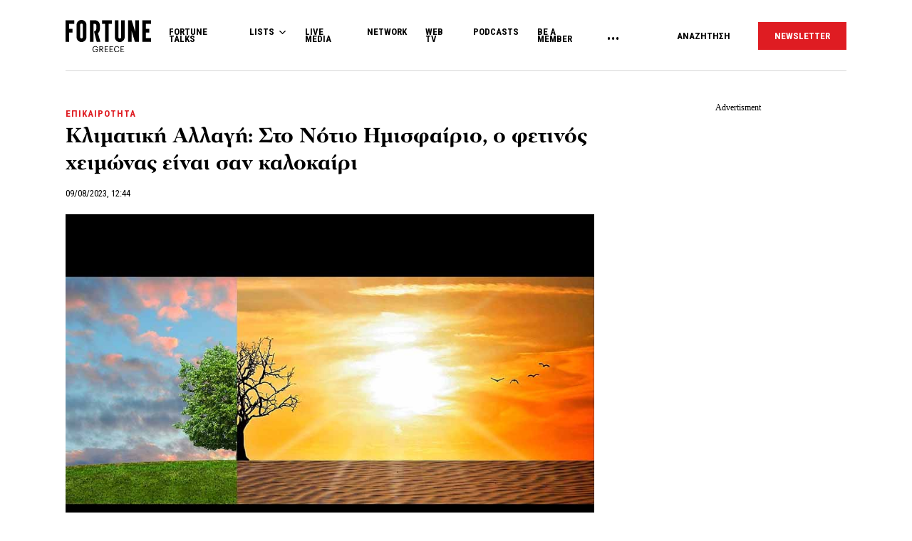

--- FILE ---
content_type: text/html; charset=UTF-8
request_url: https://www.fortunegreece.com/article/klimatiki-allagi-sto-notio-imisfairio-o-fetinos-xeimonas-einai-san-kalokairi/
body_size: 30167
content:
<!DOCTYPE html>
<!--[if IE 8]>
    <html class="ie ie8 lt-ie9" lang="el">
<![endif]-->
<!--[if !(IE 7) | !(IE 8) ]><!-->
<html lang="el">
<!--<![endif]-->
    <head>
        <meta charset="UTF-8">
        <meta name="viewport" content="width=device-width, initial-scale=1.0, user-scalable=no">
        <meta http-equiv="Content-Security-Policy" content="upgrade-insecure-requests">

        <title>Κλιματική Αλλαγή: Στο Νότιο Ημισφαίριο, ο φετινός χειμώνας είναι σαν καλοκαίρι | Fortunegreece.com</title>

        <link rel="profile" href="http://gmpg.org/xfn/11">
        <link rel="pingback" href="https://www.fortunegreece.com/xmlrpc.php">

        <!-- <link href="https://fonts.googleapis.com/css?family=Fira+Sans+Condensed:300,600|Fira+Sans:300,300i,400,700|Roboto+Condensed:700|Roboto:400,500&amp;subset=greek" rel="stylesheet"> -->

        <link href="https://fonts.googleapis.com/css?family=Fira+Sans+Condensed:300,600|Fira+Sans:300,300i,400,700|Roboto+Condensed:300,400,700|Roboto:400,500&amp;subset=greek" rel="stylesheet">

        

        <!--[if lt IE 9]>
            <script src="https://cdnjs.cloudflare.com/ajax/libs/html5shiv/3.7.3/html5shiv-printshiv.js"></script>
        <![endif]-->


        <script src="//cdn.adsquirrel.ai/fortunegreece.com/chirp.js"></script>

        <!-- InMobi Choice. Consent Manager Tag v3.0 (for TCF 2.2) -->
<script type="text/javascript" async=true>
  (function() {
    var host = window.location.hostname;
    var element = document.createElement('script');
    var firstScript = document.getElementsByTagName('script')[0];
    var url = 'https://cmp.inmobi.com'
      .concat('/choice/', 'X3d-Y4C65CsfU', '/', host, '/choice.js?tag_version=V3');
    var uspTries = 0;
    var uspTriesLimit = 3;
    element.async = true;
    element.type = 'text/javascript';
    element.src = url;

    firstScript.parentNode.insertBefore(element, firstScript);

    function makeStub() {
      var TCF_LOCATOR_NAME = '__tcfapiLocator';
      var queue = [];
      var win = window;
      var cmpFrame;

      function addFrame() {
        var doc = win.document;
        var otherCMP = !!(win.frames[TCF_LOCATOR_NAME]);

        if (!otherCMP) {
          if (doc.body) {
            var iframe = doc.createElement('iframe');

            iframe.style.cssText = 'display:none';
            iframe.name = TCF_LOCATOR_NAME;
            doc.body.appendChild(iframe);
          } else {
            setTimeout(addFrame, 5);
          }
        }
        return !otherCMP;
      }

      function tcfAPIHandler() {
        var gdprApplies;
        var args = arguments;

        if (!args.length) {
          return queue;
        } else if (args[0] === 'setGdprApplies') {
          if (
            args.length > 3 &&
            args[2] === 2 &&
            typeof args[3] === 'boolean'
          ) {
            gdprApplies = args[3];
            if (typeof args[2] === 'function') {
              args[2]('set', true);
            }
          }
        } else if (args[0] === 'ping') {
          var retr = {
            gdprApplies: gdprApplies,
            cmpLoaded: false,
            cmpStatus: 'stub'
          };

          if (typeof args[2] === 'function') {
            args[2](retr);
          }
        } else {
          if (args[0] === 'init' && typeof args[3] === 'object') {
            args[3] = Object.assign(args[3], {
              tag_version: 'V3'
            });
          }
          queue.push(args);
        }
      }

      function postMessageEventHandler(event) {
        var msgIsString = typeof event.data === 'string';
        var json = {};

        try {
          if (msgIsString) {
            json = JSON.parse(event.data);
          } else {
            json = event.data;
          }
        } catch (ignore) {}

        var payload = json.__tcfapiCall;

        if (payload) {
          window.__tcfapi(
            payload.command,
            payload.version,
            function(retValue, success) {
              var returnMsg = {
                __tcfapiReturn: {
                  returnValue: retValue,
                  success: success,
                  callId: payload.callId
                }
              };
              if (msgIsString) {
                returnMsg = JSON.stringify(returnMsg);
              }
              if (event && event.source && event.source.postMessage) {
                event.source.postMessage(returnMsg, '*');
              }
            },
            payload.parameter
          );
        }
      }

      while (win) {
        try {
          if (win.frames[TCF_LOCATOR_NAME]) {
            cmpFrame = win;
            break;
          }
        } catch (ignore) {}

        if (win === window.top) {
          break;
        }
        win = win.parent;
      }
      if (!cmpFrame) {
        addFrame();
        win.__tcfapi = tcfAPIHandler;
        win.addEventListener('message', postMessageEventHandler, false);
      }
    };

    makeStub();

    function makeGppStub() {
      const CMP_ID = 10;
      const SUPPORTED_APIS = [
        '2:tcfeuv2',
        '6:uspv1',
        '7:usnatv1',
        '8:usca',
        '9:usvav1',
        '10:uscov1',
        '11:usutv1',
        '12:usctv1'
      ];

      window.__gpp_addFrame = function(n) {
        if (!window.frames[n]) {
          if (document.body) {
            var i = document.createElement("iframe");
            i.style.cssText = "display:none";
            i.name = n;
            document.body.appendChild(i);
          } else {
            window.setTimeout(window.__gpp_addFrame, 10, n);
          }
        }
      };
      window.__gpp_stub = function() {
        var b = arguments;
        __gpp.queue = __gpp.queue || [];
        __gpp.events = __gpp.events || [];

        if (!b.length || (b.length == 1 && b[0] == "queue")) {
          return __gpp.queue;
        }

        if (b.length == 1 && b[0] == "events") {
          return __gpp.events;
        }

        var cmd = b[0];
        var clb = b.length > 1 ? b[1] : null;
        var par = b.length > 2 ? b[2] : null;
        if (cmd === "ping") {
          clb({
              gppVersion: "1.1", // must be "Version.Subversion", current: "1.1"
              cmpStatus: "stub", // possible values: stub, loading, loaded, error
              cmpDisplayStatus: "hidden", // possible values: hidden, visible, disabled
              signalStatus: "not ready", // possible values: not ready, ready
              supportedAPIs: SUPPORTED_APIS, // list of supported APIs
              cmpId: CMP_ID, // IAB assigned CMP ID, may be 0 during stub/loading
              sectionList: [],
              applicableSections: [-1],
              gppString: "",
              parsedSections: {},
            },
            true
          );
        } else if (cmd === "addEventListener") {
          if (!("lastId" in __gpp)) {
            __gpp.lastId = 0;
          }
          __gpp.lastId++;
          var lnr = __gpp.lastId;
          __gpp.events.push({
            id: lnr,
            callback: clb,
            parameter: par,
          });
          clb({
              eventName: "listenerRegistered",
              listenerId: lnr, // Registered ID of the listener
              data: true, // positive signal
              pingData: {
                gppVersion: "1.1", // must be "Version.Subversion", current: "1.1"
                cmpStatus: "stub", // possible values: stub, loading, loaded, error
                cmpDisplayStatus: "hidden", // possible values: hidden, visible, disabled
                signalStatus: "not ready", // possible values: not ready, ready
                supportedAPIs: SUPPORTED_APIS, // list of supported APIs
                cmpId: CMP_ID, // list of supported APIs
                sectionList: [],
                applicableSections: [-1],
                gppString: "",
                parsedSections: {},
              },
            },
            true
          );
        } else if (cmd === "removeEventListener") {
          var success = false;
          for (var i = 0; i < __gpp.events.length; i++) {
            if (__gpp.events[i].id == par) {
              __gpp.events.splice(i, 1);
              success = true;
              break;
            }
          }
          clb({
              eventName: "listenerRemoved",
              listenerId: par, // Registered ID of the listener
              data: success, // status info
              pingData: {
                gppVersion: "1.1", // must be "Version.Subversion", current: "1.1"
                cmpStatus: "stub", // possible values: stub, loading, loaded, error
                cmpDisplayStatus: "hidden", // possible values: hidden, visible, disabled
                signalStatus: "not ready", // possible values: not ready, ready
                supportedAPIs: SUPPORTED_APIS, // list of supported APIs
                cmpId: CMP_ID, // CMP ID
                sectionList: [],
                applicableSections: [-1],
                gppString: "",
                parsedSections: {},
              },
            },
            true
          );
        } else if (cmd === "hasSection") {
          clb(false, true);
        } else if (cmd === "getSection" || cmd === "getField") {
          clb(null, true);
        }
        //queue all other commands
        else {
          __gpp.queue.push([].slice.apply(b));
        }
      };
      window.__gpp_msghandler = function(event) {
        var msgIsString = typeof event.data === "string";
        try {
          var json = msgIsString ? JSON.parse(event.data) : event.data;
        } catch (e) {
          var json = null;
        }
        if (typeof json === "object" && json !== null && "__gppCall" in json) {
          var i = json.__gppCall;
          window.__gpp(
            i.command,
            function(retValue, success) {
              var returnMsg = {
                __gppReturn: {
                  returnValue: retValue,
                  success: success,
                  callId: i.callId,
                },
              };
              event.source.postMessage(msgIsString ? JSON.stringify(returnMsg) : returnMsg, "*");
            },
            "parameter" in i ? i.parameter : null,
            "version" in i ? i.version : "1.1"
          );
        }
      };
      if (!("__gpp" in window) || typeof window.__gpp !== "function") {
        window.__gpp = window.__gpp_stub;
        window.addEventListener("message", window.__gpp_msghandler, false);
        window.__gpp_addFrame("__gppLocator");
      }
    };

    makeGppStub();

    var uspStubFunction = function() {
      var arg = arguments;
      if (typeof window.__uspapi !== uspStubFunction) {
        setTimeout(function() {
          if (typeof window.__uspapi !== 'undefined') {
            window.__uspapi.apply(window.__uspapi, arg);
          }
        }, 500);
      }
    };

    var checkIfUspIsReady = function() {
      uspTries++;
      if (window.__uspapi === uspStubFunction && uspTries < uspTriesLimit) {
        console.warn('USP is not accessible');
      } else {
        clearInterval(uspInterval);
      }
    };

    if (typeof window.__uspapi === 'undefined') {
      window.__uspapi = uspStubFunction;
      var uspInterval = setInterval(checkIfUspIsReady, 6000);
    }
  })();
</script>
<!-- End InMobi Choice. Consent Manager Tag v3.0 (for TCF 2.2) -->
        <script async id="ebx" src="//applets.ebxcdn.com/ebx.js"></script>

        <!-- <script src="https://cdn.pabidding.io/c/fortunegreece.com.min.js"></script> -->

        
        

<script async="async" src="https://securepubads.g.doubleclick.net/tag/js/gpt.js"></script>


<script>

var pageType = 'post',
    isLongForm = '',
    gptAdSlots = [],
    mappingSizes = [];


var getSlots = function( mappingSizes ){

  var gptAdSlots = [];

  // global
  gptAdSlots.push(googletag.defineSlot('/31698465/fortunegreece.com/Prestitial', [1, 1], 'prestitial')
                           .addService(googletag.pubads()));

  // home | hp_custom_ad
  if( pageType == 'home' ){


  }

  // list children
  if( [ 'list' ].indexOf( pageType ) !== -1 ){

    gptAdSlots.push(googletag.defineSlot('/31698465/fortunegreece.com/side_1', [[300,250],[300,600]], 'side_1')
                              .defineSizeMapping( mappingSizes['mapping1'] )
                              .addService(googletag.pubads()));


  }

  // archives
  if( [ 'archive' ].indexOf( pageType ) !== -1 ){


    gptAdSlots.push(googletag.defineSlot('/31698465/fortunegreece.com/Mobile_1', [[300,250],[300,600]], 'mobile_1')
                              .defineSizeMapping( mappingSizes['mapping4'] )
                              .addService(googletag.pubads()));

    gptAdSlots.push(googletag.defineSlot('/31698465/fortunegreece.com/Mobile_2', [[300,250],[300,600]], 'mobile_2')
                              .defineSizeMapping( mappingSizes['mapping4'] )
                              .addService(googletag.pubads()));

    gptAdSlots.push(googletag.defineSlot('/31698465/fortunegreece.com/Mobile_3', [[300,250],[300,600]], 'mobile_3')
                              .defineSizeMapping( mappingSizes['mapping4'] )
                              .addService(googletag.pubads()));
  }


  // archives and list parents
  if( [ 'archive', 'list_parent' ].indexOf( pageType ) !== -1 && !isLongForm ){

    gptAdSlots.push(googletag.defineSlot('/31698465/fortunegreece.com/side_1', [[300,250],[300,600]], 'side_1')
                              .defineSizeMapping( mappingSizes['mapping1'] )
                              .addService(googletag.pubads()));

    gptAdSlots.push(googletag.defineSlot('/31698465/fortunegreece.com/Side_2', [[300,600],[300,250]], 'side_2')
                              .defineSizeMapping( mappingSizes['mapping1'] )
                              .addService(googletag.pubads()));
  }


  // post and not longform / interview
  if( [ 'post' ].indexOf( pageType ) !== -1 && !isLongForm ){

    gptAdSlots.push(googletag.defineSlot('/31698465/fortunegreece.com/side_1', [[300,250],[300,600]], 'side_1')
                              .defineSizeMapping( mappingSizes['mapping1'] )
                              .addService(googletag.pubads()));

    gptAdSlots.push(googletag.defineSlot('/31698465/fortunegreece.com/Side_2', [[300,600],[300,250]], 'side_2')
                              .defineSizeMapping( mappingSizes['mapping1'] )
                              .addService(googletag.pubads()));


    gptAdSlots.push(googletag.defineSlot('/31698465/fortunegreece.com/Mobile_1', [[300,250],[300,600]], 'mobile_1')
                              .defineSizeMapping( mappingSizes['mapping4'] )
                              .addService(googletag.pubads()));

  }

  // single longform / interview
  if( [ 'post' ].indexOf( pageType ) !== -1 && isLongForm ){

    gptAdSlots.push(googletag.defineSlot('/31698465/fortunegreece.com/List_Mobile', [[300,250],[300,600]], 'list_mobile')
                              .defineSizeMapping( mappingSizes['mapping4'] )
                              .addService(googletag.pubads()));


  }

  if( [ 'post' ].indexOf( pageType ) !== -1 ) {

    gptAdSlots.push(googletag.defineSlot('/31698465/fortunegreece.com/Headbanner', [[728,90],[970,90]], 'headbanner_more_fortune')
                          .defineSizeMapping( mappingSizes['mapping5'] )
                          .addService(googletag.pubads()));
  }

  // all single posts
  if( [ 'list', 'list_parent' ].indexOf( pageType ) !== -1 ) {
       
      gptAdSlots.push(googletag.defineSlot('/31698465/fortunegreece.com/Incontent_horizontal_1', [[728,90],[970,90]], 'headbanner_more_fortune')
                          .defineSizeMapping( mappingSizes['mapping9'] )
                          .addService(googletag.pubads()));
      }



  // homepage
  if( [ 'home' ].indexOf( pageType ) !== -1 ){

    gptAdSlots.push(googletag.defineSlot('/31698465/fortunegreece.com/Incontent_horizontal_1', [[300,250],[728,90],[970,90]], 'headbanner_briefing')
                          .defineSizeMapping( mappingSizes['mapping9'] )
                          .addService(googletag.pubads()));

    gptAdSlots.push(googletag.defineSlot('/31698465/fortunegreece.com/Side_1', [[300,600],[300,250]], 'side_1_briefing')
                             .defineSizeMapping( mappingSizes['mapping1'] )
                             .addService(googletag.pubads()));

    gptAdSlots.push(googletag.defineSlot('/31698465/fortunegreece.com/Side_2', [[300,600],[300,250]], 'side_2_content_island')
                             .defineSizeMapping( mappingSizes['mapping1'] )
                             .addService(googletag.pubads()));

    gptAdSlots.push(googletag.defineSlot('/31698465/fortunegreece.com/Side_1', [[300,600],[300,250]], 'side_1_stories_feed')
                             .defineSizeMapping( mappingSizes['mapping1'] )
                             .addService(googletag.pubads()));

    gptAdSlots.push(googletag.defineSlot('/31698465/fortunegreece.com/Mobile_1', [[300,250],[300,600]], 'mobile_1')
                              .defineSizeMapping( mappingSizes['mapping4'] )
                              .addService(googletag.pubads()));

    gptAdSlots.push(googletag.defineSlot('/31698465/fortunegreece.com/Mobile_2', [[300,250],[300,600]], 'mobile_2')
                              .defineSizeMapping( mappingSizes['mapping4'] )
                              .addService(googletag.pubads()));

    gptAdSlots.push(googletag.defineSlot('/31698465/fortunegreece.com/Mobile_3', [[300,250],[300,600]], 'mobile_3')
                              .defineSizeMapping( mappingSizes['mapping4'] )
                              .addService(googletag.pubads()));


  }


  gptAdSlots.push( googletag.defineSlot( '/31698465/fortunegreece.com/In_article_1', [[300,250]], 'in_article_1_89204' )
                                      .defineSizeMapping( mappingSizes['mapping3'] )
                                      .addService( googletag.pubads() ) );
gptAdSlots.push( googletag.defineSlot( '/31698465/fortunegreece.com/In_article_2', [[300,250]], 'In_article_2_62434' )
                                      .defineSizeMapping( mappingSizes['mapping3'] )
                                      .addService( googletag.pubads() ) );
gptAdSlots.push( googletag.defineSlot( '/31698465/fortunegreece.com/In_article_3', [[300,250]], 'in_article_3_2189' )
                                      .defineSizeMapping( mappingSizes['mapping3'] )
                                      .addService( googletag.pubads() ) );
gptAdSlots.push( googletag.defineSlot( '/31698465/fortunegreece.com/In_article_repeating', [[300,250]], 'in_article_repeating_2501' )
                                      .defineSizeMapping( mappingSizes['mapping3'] )
                                      .addService( googletag.pubads() ) );
gptAdSlots.push( googletag.defineSlot( '/31698465/fortunegreece.com/In_article_repeating', [[300,250]], 'in_article_repeating_48994' )
                                      .defineSizeMapping( mappingSizes['mapping3'] )
                                      .addService( googletag.pubads() ) );
gptAdSlots.push( googletag.defineSlot( '/31698465/fortunegreece.com/Mobile_2', [[300,250],[300,600]], 'mobile_2_73051' )
                                      .defineSizeMapping( mappingSizes['mapping4'] )
                                      .addService( googletag.pubads() ) );
gptAdSlots.push( googletag.defineSlot( '/31698465/fortunegreece.com/Mobile_3', [[300,250],[300,600]], 'mobile_3_54394' )
                                      .defineSizeMapping( mappingSizes['mapping4'] )
                                      .addService( googletag.pubads() ) );
gptAdSlots.push( googletag.defineSlot( '/31698465/fortunegreece.com/Mobile_Repeating', [[300,250],[300,600]], 'mobile_repeating_76230' )
                                      .defineSizeMapping( mappingSizes['mapping4'] )
                                      .addService( googletag.pubads() ) );
gptAdSlots.push( googletag.defineSlot( '/31698465/fortunegreece.com/Mobile_Repeating', [[300,250],[300,600]], 'mobile_repeating_18294' )
                                      .defineSizeMapping( mappingSizes['mapping4'] )
                                      .addService( googletag.pubads() ) );


  return gptAdSlots;

}


window.googletag = window.googletag || {cmd: []};

    googletag.cmd.push(function() {

        var mapping1 = googletag.sizeMapping()
                                .addSize([0, 0], [])
                                .addSize([1201, 0], [[300, 250], [300, 600]])
                                .build();

        var mapping2 = googletag.sizeMapping()
                                .addSize([0, 0], [])
                                .addSize([1024, 0], [[300, 250]])
                                .addSize([1280, 0], [[300, 250], [728, 90]])
                                .addSize([1900, 0], [[970, 250], [728, 90], [300, 250]])
                                .build();

        var mapping3 = googletag.sizeMapping()
                                .addSize([0, 0], [])
                                .addSize([1024, 0], [[300, 250]])
                                .build();

        var mapping4 = googletag.sizeMapping()
                                .addSize([0, 0], [[300, 250], [300, 600]])
                                .addSize([1024, 0], [])
                                .build();

        var mapping5 = googletag.sizeMapping()
                                .addSize([0, 0], [])
                                .addSize([1024, 0], [[728, 90], [970, 250]])
                                .build();

        var mapping6 = googletag.sizeMapping()
                                .addSize([0, 0], [[300, 250], [300, 600]])
                                .addSize([1024, 0], [[300, 250]])
                                .build();

        var mapping7 = googletag.sizeMapping()
                                .addSize([0, 0], [[300,250]])
                                .addSize([1920, 0], [[970, 250], [728, 90]])
                                .build();

        var mapping8 = googletag.sizeMapping()
                                .addSize([0, 0], [])
                                .addSize([1024, 0], [[300, 250]])
                                .addSize([1900, 0], [[970, 250], [728, 90]])
                                .build();

        var mapping9 = googletag.sizeMapping()
                                .addSize([0, 0], [])
                                .addSize([800, 0], [[728, 90]])
                                .addSize([1201, 0], [[300, 250]])
                                .addSize([1920, 0], [[970, 250], [728, 90]])
                                .build();

        mappingSizes['mapping1'] = mapping1;
        mappingSizes['mapping2'] = mapping2;
        mappingSizes['mapping3'] = mapping3;
        mappingSizes['mapping4'] = mapping4;
        mappingSizes['mapping5'] = mapping5;
        mappingSizes['mapping6'] = mapping6;
        mappingSizes['mapping7'] = mapping7;
        mappingSizes['mapping8'] = mapping8;
        mappingSizes['mapping9'] = mapping9;

    gptAdSlots = getSlots( mappingSizes );

     googletag.pubads().enableLazyLoad();


    // C) Enable lazy loading with...
    googletag.pubads().enableLazyLoad({
      // Fetch slots within 5 viewports.
      fetchMarginPercent: 500,
      // Render slots within 2 viewports.
      renderMarginPercent: 200,
      // Double the above values on mobile, where viewports are smaller
      // and users tend to scroll faster.
      mobileScaling: 1.0
    });

    // googletag.pubads().disableInitialLoad();
    // googletag.pubads().enableSingleRequest();
    googletag.pubads().collapseEmptyDivs();

    googletag.pubads().setTargeting('category',['epikerotita']);
googletag.pubads().setTargeting('article','526422');
googletag.pubads().setTargeting('path',"https://www.fortunegreece.com/article/klimatiki-allagi-sto-notio-imisfairio-o-fetinos-xeimonas-einai-san-kalokairi/");
googletag.pubads().setTargeting('keywords',['argentini','afstralia','zesti','kafsonas','klimatiki-allagi','chili']);
googletag.pubads().setTargeting('type',"article");
googletag.pubads().setTargeting('article_template',"default");
googletag.pubads().setTargeting('post_type',"post");    
    googletag.enableServices();

 });

 </script>
        <script type="text/javascript">

        __tcfapi('addEventListener', 2, function(tcData, success) {
          if( success && tcData.gdprApplies ) {
            if ( tcData.eventStatus === 'tcloaded' || tcData.eventStatus === 'useractioncomplete' ){

              googletag.cmd.push(function() {
                googletag.pubads().refresh();
              });

            }

          }
        });
        </script>

        
          <script>
            window.dataLayer = window.dataLayer || [];

            dataLayer.push({
              'event':'post-primary-category',
              'primaryCategory': {
                  'name': 'Επικαιρότητα',
                  'slug': 'epikerotita',
              }
            });
          </script>

        
        <!-- Google Tag Manager -->
        <script>(function(w,d,s,l,i){w[l]=w[l]||[];w[l].push({'gtm.start':
        new Date().getTime(),event:'gtm.js'});var f=d.getElementsByTagName(s)[0],
        j=d.createElement(s),dl=l!='dataLayer'?'&l='+l:'';j.async=true;j.src=
        'https://www.googletagmanager.com/gtm.js?id='+i+dl;f.parentNode.insertBefore(j,f);
        })(window,document,'script','dataLayer','GTM-PSPKMNZ');</script>
        <!-- End Google Tag Manager -->


        <!-- <script src="https://cdnprojectagora.s3.amazonaws.com/gr/fortunegreece.js"></script> -->
   
        <meta name='robots' content='index, follow, max-image-preview:large, max-snippet:-1, max-video-preview:-1' />

	<!-- This site is optimized with the Yoast SEO plugin v19.8 - https://yoast.com/wordpress/plugins/seo/ -->
	<meta name="description" content="Πρωτοφανής ζέστη στο Νότιο Ημισφαίριο…" />
	<link rel="canonical" href="https://www.fortunegreece.com/article/klimatiki-allagi-sto-notio-imisfairio-o-fetinos-xeimonas-einai-san-kalokairi/" />
	<meta property="og:locale" content="el_GR" />
	<meta property="og:type" content="article" />
	<meta property="og:title" content="Κλιματική Αλλαγή: Στο Νότιο Ημισφαίριο, ο φετινός χειμώνας είναι σαν καλοκαίρι | Fortunegreece.com" />
	<meta property="og:description" content="Πρωτοφανής ζέστη στο Νότιο Ημισφαίριο…" />
	<meta property="og:url" content="https://www.fortunegreece.com/article/klimatiki-allagi-sto-notio-imisfairio-o-fetinos-xeimonas-einai-san-kalokairi/" />
	<meta property="og:site_name" content="Fortunegreece.com" />
	<meta property="article:publisher" content="https://www.facebook.com/FortuneGreece" />
	<meta property="article:published_time" content="2023-08-09T09:44:01+00:00" />
	<meta property="article:modified_time" content="2023-11-07T16:15:52+00:00" />
	<meta property="og:image" content="https://www.fortunegreece.com/wp-content/uploads/2019/06/climate-change-2063240_1280.jpg" />
	<meta property="og:image:width" content="900" />
	<meta property="og:image:height" content="600" />
	<meta property="og:image:type" content="image/jpeg" />
	<meta name="author" content="Fortune Greece" />
	<meta name="twitter:card" content="summary_large_image" />
	<meta name="twitter:creator" content="@FortuneGreece" />
	<meta name="twitter:site" content="@FortuneGreece" />
	<meta name="twitter:label1" content="Συντάχθηκε από" />
	<meta name="twitter:data1" content="Fortune Greece" />
	<meta name="twitter:label2" content="Εκτιμώμενος χρόνος ανάγνωσης" />
	<meta name="twitter:data2" content="4 λεπτά" />
	<script type="application/ld+json" class="yoast-schema-graph">{"@context":"https://schema.org","@graph":[{"@type":"NewsArticle","@id":"https://www.fortunegreece.com/article/klimatiki-allagi-sto-notio-imisfairio-o-fetinos-xeimonas-einai-san-kalokairi/#article","isPartOf":{"@id":"https://www.fortunegreece.com/article/klimatiki-allagi-sto-notio-imisfairio-o-fetinos-xeimonas-einai-san-kalokairi/"},"author":{"name":"Fortune Greece","@id":"https://www.fortunegreece.com/#/schema/person/331dddc40372dbe3e34889cbff663d0b"},"headline":"Κλιματική Αλλαγή: Στο Νότιο Ημισφαίριο, ο φετινός χειμώνας είναι σαν καλοκαίρι","datePublished":"2023-08-09T09:44:01+00:00","dateModified":"2023-11-07T16:15:52+00:00","mainEntityOfPage":{"@id":"https://www.fortunegreece.com/article/klimatiki-allagi-sto-notio-imisfairio-o-fetinos-xeimonas-einai-san-kalokairi/"},"wordCount":8,"publisher":{"@id":"https://www.fortunegreece.com/#organization"},"image":{"@id":"https://www.fortunegreece.com/article/klimatiki-allagi-sto-notio-imisfairio-o-fetinos-xeimonas-einai-san-kalokairi/#primaryimage"},"thumbnailUrl":"https://www.fortunegreece.com/wp-content/uploads/2019/06/climate-change-2063240_1280.jpg","keywords":["Αργεντινή","Αυστραλία","Ζέστη","Καύσωνας","Κλιματική Αλλαγή","Χιλή"],"articleSection":["Επικαιρότητα"],"inLanguage":"el"},{"@type":"WebPage","@id":"https://www.fortunegreece.com/article/klimatiki-allagi-sto-notio-imisfairio-o-fetinos-xeimonas-einai-san-kalokairi/","url":"https://www.fortunegreece.com/article/klimatiki-allagi-sto-notio-imisfairio-o-fetinos-xeimonas-einai-san-kalokairi/","name":"Κλιματική Αλλαγή: Στο Νότιο Ημισφαίριο, ο φετινός χειμώνας είναι σαν καλοκαίρι | Fortunegreece.com","isPartOf":{"@id":"https://www.fortunegreece.com/#website"},"primaryImageOfPage":{"@id":"https://www.fortunegreece.com/article/klimatiki-allagi-sto-notio-imisfairio-o-fetinos-xeimonas-einai-san-kalokairi/#primaryimage"},"image":{"@id":"https://www.fortunegreece.com/article/klimatiki-allagi-sto-notio-imisfairio-o-fetinos-xeimonas-einai-san-kalokairi/#primaryimage"},"thumbnailUrl":"https://www.fortunegreece.com/wp-content/uploads/2019/06/climate-change-2063240_1280.jpg","datePublished":"2023-08-09T09:44:01+00:00","dateModified":"2023-11-07T16:15:52+00:00","breadcrumb":{"@id":"https://www.fortunegreece.com/article/klimatiki-allagi-sto-notio-imisfairio-o-fetinos-xeimonas-einai-san-kalokairi/#breadcrumb"},"inLanguage":"el","potentialAction":[{"@type":"ReadAction","target":["https://www.fortunegreece.com/article/klimatiki-allagi-sto-notio-imisfairio-o-fetinos-xeimonas-einai-san-kalokairi/"]}]},{"@type":"ImageObject","inLanguage":"el","@id":"https://www.fortunegreece.com/article/klimatiki-allagi-sto-notio-imisfairio-o-fetinos-xeimonas-einai-san-kalokairi/#primaryimage","url":"https://www.fortunegreece.com/wp-content/uploads/2019/06/climate-change-2063240_1280.jpg","contentUrl":"https://www.fortunegreece.com/wp-content/uploads/2019/06/climate-change-2063240_1280.jpg","width":900,"height":600},{"@type":"BreadcrumbList","@id":"https://www.fortunegreece.com/article/klimatiki-allagi-sto-notio-imisfairio-o-fetinos-xeimonas-einai-san-kalokairi/#breadcrumb","itemListElement":[{"@type":"ListItem","position":1,"name":"Home","item":"https://www.fortunegreece.com/"},{"@type":"ListItem","position":2,"name":"Κλιματική Αλλαγή: Στο Νότιο Ημισφαίριο, ο φετινός χειμώνας είναι σαν καλοκαίρι"}]},{"@type":"WebSite","@id":"https://www.fortunegreece.com/#website","url":"https://www.fortunegreece.com/","name":"Fortunegreece.com","description":"Το site που εμπιστεύονται οι εταιρείες, διαβάζουν οι επιχειρηματίες, αγαπούν οι startuppers, ψηφίζουν οι νέοι.","publisher":{"@id":"https://www.fortunegreece.com/#organization"},"potentialAction":[{"@type":"SearchAction","target":{"@type":"EntryPoint","urlTemplate":"https://www.fortunegreece.com/?s={search_term_string}"},"query-input":"required name=search_term_string"}],"inLanguage":"el"},{"@type":"Organization","@id":"https://www.fortunegreece.com/#organization","name":"Fortunegreece.com","url":"https://www.fortunegreece.com/","sameAs":["https://www.linkedin.com/company/fortune-greece","https://www.youtube.com/user/FortuneGreece","https://twitter.com/FortuneGreece","https://www.facebook.com/FortuneGreece"],"logo":{"@type":"ImageObject","inLanguage":"el","@id":"https://www.fortunegreece.com/#/schema/logo/image/","url":"https://www.fortunegreece.com/wp-content/uploads/2023/02/fortune-greece-logo.svg","contentUrl":"https://www.fortunegreece.com/wp-content/uploads/2023/02/fortune-greece-logo.svg","caption":"Fortunegreece.com"},"image":{"@id":"https://www.fortunegreece.com/#/schema/logo/image/"}},{"@type":"Person","@id":"https://www.fortunegreece.com/#/schema/person/331dddc40372dbe3e34889cbff663d0b","name":"Fortune Greece","url":"https://www.fortunegreece.com/author/fortune/"}]}</script>
	<!-- / Yoast SEO plugin. -->


<link rel='dns-prefetch' href='//www.fortunegreece.com' />
<link rel='dns-prefetch' href='//cdnjs.cloudflare.com' />
<link rel='dns-prefetch' href='//s.w.org' />
<style id='global-styles-inline-css' type='text/css'>
body{--wp--preset--color--black: #000000;--wp--preset--color--cyan-bluish-gray: #abb8c3;--wp--preset--color--white: #ffffff;--wp--preset--color--pale-pink: #f78da7;--wp--preset--color--vivid-red: #cf2e2e;--wp--preset--color--luminous-vivid-orange: #ff6900;--wp--preset--color--luminous-vivid-amber: #fcb900;--wp--preset--color--light-green-cyan: #7bdcb5;--wp--preset--color--vivid-green-cyan: #00d084;--wp--preset--color--pale-cyan-blue: #8ed1fc;--wp--preset--color--vivid-cyan-blue: #0693e3;--wp--preset--color--vivid-purple: #9b51e0;--wp--preset--gradient--vivid-cyan-blue-to-vivid-purple: linear-gradient(135deg,rgba(6,147,227,1) 0%,rgb(155,81,224) 100%);--wp--preset--gradient--light-green-cyan-to-vivid-green-cyan: linear-gradient(135deg,rgb(122,220,180) 0%,rgb(0,208,130) 100%);--wp--preset--gradient--luminous-vivid-amber-to-luminous-vivid-orange: linear-gradient(135deg,rgba(252,185,0,1) 0%,rgba(255,105,0,1) 100%);--wp--preset--gradient--luminous-vivid-orange-to-vivid-red: linear-gradient(135deg,rgba(255,105,0,1) 0%,rgb(207,46,46) 100%);--wp--preset--gradient--very-light-gray-to-cyan-bluish-gray: linear-gradient(135deg,rgb(238,238,238) 0%,rgb(169,184,195) 100%);--wp--preset--gradient--cool-to-warm-spectrum: linear-gradient(135deg,rgb(74,234,220) 0%,rgb(151,120,209) 20%,rgb(207,42,186) 40%,rgb(238,44,130) 60%,rgb(251,105,98) 80%,rgb(254,248,76) 100%);--wp--preset--gradient--blush-light-purple: linear-gradient(135deg,rgb(255,206,236) 0%,rgb(152,150,240) 100%);--wp--preset--gradient--blush-bordeaux: linear-gradient(135deg,rgb(254,205,165) 0%,rgb(254,45,45) 50%,rgb(107,0,62) 100%);--wp--preset--gradient--luminous-dusk: linear-gradient(135deg,rgb(255,203,112) 0%,rgb(199,81,192) 50%,rgb(65,88,208) 100%);--wp--preset--gradient--pale-ocean: linear-gradient(135deg,rgb(255,245,203) 0%,rgb(182,227,212) 50%,rgb(51,167,181) 100%);--wp--preset--gradient--electric-grass: linear-gradient(135deg,rgb(202,248,128) 0%,rgb(113,206,126) 100%);--wp--preset--gradient--midnight: linear-gradient(135deg,rgb(2,3,129) 0%,rgb(40,116,252) 100%);--wp--preset--duotone--dark-grayscale: url('#wp-duotone-dark-grayscale');--wp--preset--duotone--grayscale: url('#wp-duotone-grayscale');--wp--preset--duotone--purple-yellow: url('#wp-duotone-purple-yellow');--wp--preset--duotone--blue-red: url('#wp-duotone-blue-red');--wp--preset--duotone--midnight: url('#wp-duotone-midnight');--wp--preset--duotone--magenta-yellow: url('#wp-duotone-magenta-yellow');--wp--preset--duotone--purple-green: url('#wp-duotone-purple-green');--wp--preset--duotone--blue-orange: url('#wp-duotone-blue-orange');--wp--preset--font-size--small: 13px;--wp--preset--font-size--medium: 20px;--wp--preset--font-size--large: 36px;--wp--preset--font-size--x-large: 42px;}.has-black-color{color: var(--wp--preset--color--black) !important;}.has-cyan-bluish-gray-color{color: var(--wp--preset--color--cyan-bluish-gray) !important;}.has-white-color{color: var(--wp--preset--color--white) !important;}.has-pale-pink-color{color: var(--wp--preset--color--pale-pink) !important;}.has-vivid-red-color{color: var(--wp--preset--color--vivid-red) !important;}.has-luminous-vivid-orange-color{color: var(--wp--preset--color--luminous-vivid-orange) !important;}.has-luminous-vivid-amber-color{color: var(--wp--preset--color--luminous-vivid-amber) !important;}.has-light-green-cyan-color{color: var(--wp--preset--color--light-green-cyan) !important;}.has-vivid-green-cyan-color{color: var(--wp--preset--color--vivid-green-cyan) !important;}.has-pale-cyan-blue-color{color: var(--wp--preset--color--pale-cyan-blue) !important;}.has-vivid-cyan-blue-color{color: var(--wp--preset--color--vivid-cyan-blue) !important;}.has-vivid-purple-color{color: var(--wp--preset--color--vivid-purple) !important;}.has-black-background-color{background-color: var(--wp--preset--color--black) !important;}.has-cyan-bluish-gray-background-color{background-color: var(--wp--preset--color--cyan-bluish-gray) !important;}.has-white-background-color{background-color: var(--wp--preset--color--white) !important;}.has-pale-pink-background-color{background-color: var(--wp--preset--color--pale-pink) !important;}.has-vivid-red-background-color{background-color: var(--wp--preset--color--vivid-red) !important;}.has-luminous-vivid-orange-background-color{background-color: var(--wp--preset--color--luminous-vivid-orange) !important;}.has-luminous-vivid-amber-background-color{background-color: var(--wp--preset--color--luminous-vivid-amber) !important;}.has-light-green-cyan-background-color{background-color: var(--wp--preset--color--light-green-cyan) !important;}.has-vivid-green-cyan-background-color{background-color: var(--wp--preset--color--vivid-green-cyan) !important;}.has-pale-cyan-blue-background-color{background-color: var(--wp--preset--color--pale-cyan-blue) !important;}.has-vivid-cyan-blue-background-color{background-color: var(--wp--preset--color--vivid-cyan-blue) !important;}.has-vivid-purple-background-color{background-color: var(--wp--preset--color--vivid-purple) !important;}.has-black-border-color{border-color: var(--wp--preset--color--black) !important;}.has-cyan-bluish-gray-border-color{border-color: var(--wp--preset--color--cyan-bluish-gray) !important;}.has-white-border-color{border-color: var(--wp--preset--color--white) !important;}.has-pale-pink-border-color{border-color: var(--wp--preset--color--pale-pink) !important;}.has-vivid-red-border-color{border-color: var(--wp--preset--color--vivid-red) !important;}.has-luminous-vivid-orange-border-color{border-color: var(--wp--preset--color--luminous-vivid-orange) !important;}.has-luminous-vivid-amber-border-color{border-color: var(--wp--preset--color--luminous-vivid-amber) !important;}.has-light-green-cyan-border-color{border-color: var(--wp--preset--color--light-green-cyan) !important;}.has-vivid-green-cyan-border-color{border-color: var(--wp--preset--color--vivid-green-cyan) !important;}.has-pale-cyan-blue-border-color{border-color: var(--wp--preset--color--pale-cyan-blue) !important;}.has-vivid-cyan-blue-border-color{border-color: var(--wp--preset--color--vivid-cyan-blue) !important;}.has-vivid-purple-border-color{border-color: var(--wp--preset--color--vivid-purple) !important;}.has-vivid-cyan-blue-to-vivid-purple-gradient-background{background: var(--wp--preset--gradient--vivid-cyan-blue-to-vivid-purple) !important;}.has-light-green-cyan-to-vivid-green-cyan-gradient-background{background: var(--wp--preset--gradient--light-green-cyan-to-vivid-green-cyan) !important;}.has-luminous-vivid-amber-to-luminous-vivid-orange-gradient-background{background: var(--wp--preset--gradient--luminous-vivid-amber-to-luminous-vivid-orange) !important;}.has-luminous-vivid-orange-to-vivid-red-gradient-background{background: var(--wp--preset--gradient--luminous-vivid-orange-to-vivid-red) !important;}.has-very-light-gray-to-cyan-bluish-gray-gradient-background{background: var(--wp--preset--gradient--very-light-gray-to-cyan-bluish-gray) !important;}.has-cool-to-warm-spectrum-gradient-background{background: var(--wp--preset--gradient--cool-to-warm-spectrum) !important;}.has-blush-light-purple-gradient-background{background: var(--wp--preset--gradient--blush-light-purple) !important;}.has-blush-bordeaux-gradient-background{background: var(--wp--preset--gradient--blush-bordeaux) !important;}.has-luminous-dusk-gradient-background{background: var(--wp--preset--gradient--luminous-dusk) !important;}.has-pale-ocean-gradient-background{background: var(--wp--preset--gradient--pale-ocean) !important;}.has-electric-grass-gradient-background{background: var(--wp--preset--gradient--electric-grass) !important;}.has-midnight-gradient-background{background: var(--wp--preset--gradient--midnight) !important;}.has-small-font-size{font-size: var(--wp--preset--font-size--small) !important;}.has-medium-font-size{font-size: var(--wp--preset--font-size--medium) !important;}.has-large-font-size{font-size: var(--wp--preset--font-size--large) !important;}.has-x-large-font-size{font-size: var(--wp--preset--font-size--x-large) !important;}
</style>
<link rel='stylesheet' id='wpcdt-public-css-css'  href='https://www.fortunegreece.com/wp-content/plugins/countdown-timer-ultimate/assets/css/wpcdt-public.css?ver=2.0.8' type='text/css' media='all' />
<link rel='stylesheet' id='slick-css'  href='https://cdnjs.cloudflare.com/ajax/libs/slick-carousel/1.9.0/slick.min.css?ver=6.0.2' type='text/css' media='all' />
<link rel='stylesheet' id='tempstyle-css'  href='https://www.fortunegreece.com/wp-content/themes/fg/style.css?v=1764825132&#038;ver=6.0.2' type='text/css' media='all' />
<link rel='stylesheet' id='mainstyle-css'  href='https://www.fortunegreece.com/wp-content/themes/fg/assets/css/style.css?v=1764825132&#038;ver=6.0.2' type='text/css' media='all' />
<script type='text/javascript' src='https://www.fortunegreece.com/wp-includes/js/jquery/jquery.min.js?ver=3.6.0' id='jquery-core-js'></script>
<script type='text/javascript' src='https://www.fortunegreece.com/wp-includes/js/jquery/jquery-migrate.min.js?ver=3.3.2' id='jquery-migrate-js'></script>
<script type='text/javascript' id='scripts_js-js-extra'>
/* <![CDATA[ */
var FRTN = {"site_url":"https:\/\/www.fortunegreece.com","is_search":"","animation_data_url":"https:\/\/www.fortunegreece.com\/wp-content\/themes\/fg\/assets\/js\/misc\/icon_animation_data\/"};
var BTW = {"ajaxUrl":"https:\/\/www.fortunegreece.com\/wp-admin\/admin-ajax.php","ajaxErrorMsg":"\u03a5\u03c0\u03ae\u03c1\u03be\u03b5 \u03ba\u03ac\u03c0\u03bf\u03b9\u03bf \u03c0\u03c1\u03cc\u03b2\u03bb\u03b7\u03bc\u03b1. \u03a0\u03b1\u03c1\u03b1\u03ba\u03b1\u03bb\u03ce \u03b4\u03bf\u03ba\u03b9\u03bc\u03ac\u03c3\u03c4\u03b5 \u03b1\u03c1\u03b3\u03cc\u03c4\u03b5\u03c1\u03b1, \u03ae \u03b5\u03c0\u03b9\u03ba\u03bf\u03b9\u03bd\u03c9\u03bd\u03ae\u03c3\u03c4\u03b5 \u03bc\u03b5 \u03c4\u03bf\u03bd \u03b4\u03b9\u03b1\u03c7\u03b5\u03b9\u03c1\u03b9\u03c3\u03c4\u03ae.","search":{"search_base_url":"https:\/\/www.fortunegreece.com\/?s=","min_characters":3,"nonce":"68a1ceeaa5","search_min_chars_text":"\u03c0\u03bb\u03b7\u03ba\u03c4\u03c1\u03bf\u03bb\u03bf\u03b3\u03af\u03c3\u03c4\u03b5 \u03c4\u03bf\u03c5\u03bb\u03ac\u03c7\u03b9\u03c3\u03c4\u03bf\u03bd 3 \u03c7\u03b1\u03c1\u03b1\u03ba\u03c4\u03ae\u03c1\u03b5\u03c2","search_no_results_text":"\u0394\u03b5\u03bd \u03b2\u03c1\u03ad\u03b8\u03b7\u03ba\u03b1\u03bd \u03b1\u03c0\u03bf\u03c4\u03b5\u03bb\u03ad\u03c3\u03bc\u03b1\u03c4\u03b1","search_view_allResults_text":"\u0394\u0395\u03a3 \u03a0\u0395\u03a1\u0399\u03a3\u03a3\u039f\u03a4\u0395\u03a1\u0391"},"is_home":""};
/* ]]> */
</script>
<script type='text/javascript' src='https://www.fortunegreece.com/wp-content/themes/fg/assets/js/scripts.js?ver=1764825132' id='scripts_js-js'></script>
<script type='text/javascript' src='https://www.fortunegreece.com/wp-content/themes/btw_newsportal/assets/js/front-end/ua-parser.min.js?ver=0.7.28' id='ua_parser-js'></script>
<script type='text/javascript' src='https://www.fortunegreece.com/wp-content/themes/btw_newsportal/assets/js/front-end/scripts.min.js?ver=1764825132' id='newsportal_scripts_js-js'></script>
<link rel="https://api.w.org/" href="https://www.fortunegreece.com/wp-json/" /><link rel="alternate" type="application/json" href="https://www.fortunegreece.com/wp-json/wp/v2/posts/526422" /><link rel="EditURI" type="application/rsd+xml" title="RSD" href="https://www.fortunegreece.com/xmlrpc.php?rsd" />
<link rel="wlwmanifest" type="application/wlwmanifest+xml" href="https://www.fortunegreece.com/wp-includes/wlwmanifest.xml" /> 
<link rel='shortlink' href='https://www.fortunegreece.com/?p=526422' />
<link rel="alternate" type="application/json+oembed" href="https://www.fortunegreece.com/wp-json/oembed/1.0/embed?url=https%3A%2F%2Fwww.fortunegreece.com%2Farticle%2Fklimatiki-allagi-sto-notio-imisfairio-o-fetinos-xeimonas-einai-san-kalokairi%2F" />
<link rel="alternate" type="text/xml+oembed" href="https://www.fortunegreece.com/wp-json/oembed/1.0/embed?url=https%3A%2F%2Fwww.fortunegreece.com%2Farticle%2Fklimatiki-allagi-sto-notio-imisfairio-o-fetinos-xeimonas-einai-san-kalokairi%2F&#038;format=xml" />
      <meta name="onesignal" content="wordpress-plugin"/>
            <script>

      window.OneSignal = window.OneSignal || [];

      OneSignal.push( function() {
        OneSignal.SERVICE_WORKER_UPDATER_PATH = "OneSignalSDKUpdaterWorker.js.php";
        OneSignal.SERVICE_WORKER_PATH = "OneSignalSDKWorker.js.php";
        OneSignal.SERVICE_WORKER_PARAM = { scope: '/' };

        OneSignal.setDefaultNotificationUrl("https://www.fortunegreece.com");
        var oneSignal_options = {};
        window._oneSignalInitOptions = oneSignal_options;

        oneSignal_options['wordpress'] = true;
oneSignal_options['appId'] = '1e8e36e4-7f76-458d-a666-8759882c7790';
oneSignal_options['welcomeNotification'] = { };
oneSignal_options['welcomeNotification']['title'] = "";
oneSignal_options['welcomeNotification']['message'] = "Ευχαριστουμε για την εγγραφή σας στις ειδοποιήσεις του fortunegreece.com. Με την εγγραφή σας θα λαμβάνετε ενημέρωση για όλα όσα πρέπει να γνωρίζετε για την οικονομία και τις επιχειρήσεις.";
oneSignal_options['path'] = "https://www.fortunegreece.com/wp-content/plugins/onesignal-free-web-push-notifications/sdk_files/";
oneSignal_options['promptOptions'] = { };
oneSignal_options['promptOptions']['actionMessage'] = 'Θέλετε να λαμβάνετε ειδοποιήσεις για νέα άρθρα που δημοσιεύονται στο fortunegreece.com;';
oneSignal_options['promptOptions']['acceptButtonText'] = 'NAI';
oneSignal_options['promptOptions']['cancelButtonText'] = 'Όχι τώρα';
oneSignal_options['notifyButton'] = { };
oneSignal_options['notifyButton']['enable'] = true;
oneSignal_options['notifyButton']['position'] = 'bottom-right';
oneSignal_options['notifyButton']['theme'] = 'default';
oneSignal_options['notifyButton']['size'] = 'small';
oneSignal_options['notifyButton']['showCredit'] = false;
oneSignal_options['notifyButton']['text'] = {};
oneSignal_options['notifyButton']['text']['tip.state.unsubscribed'] = 'Ενεργοποιήστε τις ειδοποιήσεις';
oneSignal_options['notifyButton']['text']['tip.state.subscribed'] = 'Επιτυχής εγγραφή';
oneSignal_options['notifyButton']['text']['tip.state.blocked'] = 'Έχετε απαγορεύσει τις ενημερώσεις';
oneSignal_options['notifyButton']['text']['message.action.subscribed'] = 'Ευχαριστούμε για την εγγραφή σας!';
oneSignal_options['notifyButton']['text']['message.action.resubscribed'] = 'Επιτυχής εγγραφή';
oneSignal_options['notifyButton']['text']['message.action.unsubscribed'] = 'Δε θα λαμβάνετε πλέον ειδοποιήσεις';
oneSignal_options['notifyButton']['text']['dialog.main.title'] = 'Διαχείριση ειδοποιήσεων';
oneSignal_options['notifyButton']['text']['dialog.main.button.subscribe'] = 'ΕΓΓΡΑΦΗ';
oneSignal_options['notifyButton']['text']['dialog.main.button.unsubscribe'] = 'Kατάργηση Eγγραφής';
oneSignal_options['notifyButton']['text']['dialog.blocked.title'] = 'Kατάργηση αποκλεισμού ειδοποιήσεων';
oneSignal_options['notifyButton']['text']['dialog.blocked.message'] = 'Ακολούθησε αυτές τις οδηγίες για να ενεργοποιήσετε τις ειδοποιήσεις:';
oneSignal_options['notifyButton']['colors'] = {};
oneSignal_options['notifyButton']['colors']['circle.background'] = '#e90e1a';
oneSignal_options['notifyButton']['colors']['pulse.color'] = '#e90e1a';
oneSignal_options['notifyButton']['colors']['dialog.button.background'] = '#e90e1a';
oneSignal_options['notifyButton']['offset'] = {};
oneSignal_options['notifyButton']['offset']['bottom'] = '30px';
oneSignal_options['notifyButton']['offset']['left'] = '20px';
                OneSignal.init(window._oneSignalInitOptions);
                OneSignal.showSlidedownPrompt();      });

      function documentInitOneSignal() {
        var oneSignal_elements = document.getElementsByClassName("OneSignal-prompt");

        var oneSignalLinkClickHandler = function(event) { OneSignal.push(['registerForPushNotifications']); event.preventDefault(); };        for(var i = 0; i < oneSignal_elements.length; i++)
          oneSignal_elements[i].addEventListener('click', oneSignalLinkClickHandler, false);
      }

      if (document.readyState === 'complete') {
           documentInitOneSignal();
      }
      else {
           window.addEventListener("load", function(event){
               documentInitOneSignal();
          });
      }
    </script>
<link rel="icon" href="https://www.fortunegreece.com/wp-content/uploads/2022/10/cropped-favicon-fortune-32x32.png" sizes="32x32" />
<link rel="icon" href="https://www.fortunegreece.com/wp-content/uploads/2022/10/cropped-favicon-fortune-192x192.png" sizes="192x192" />
<link rel="apple-touch-icon" href="https://www.fortunegreece.com/wp-content/uploads/2022/10/cropped-favicon-fortune-180x180.png" />
<meta name="msapplication-TileImage" content="https://www.fortunegreece.com/wp-content/uploads/2022/10/cropped-favicon-fortune-270x270.png" />

    </head>


    <body class="post-template-default single single-post postid-526422 single-format-standard ros" itemscope itemtype="" >
     <!-- Google Tag Manager (noscript) -->
      <noscript><iframe src="https://www.googletagmanager.com/ns.html?id=GTM-PSPKMNZ"
      height="0" width="0" style="display:none;visibility:hidden"></iframe></noscript>
      <!-- End Google Tag Manager (noscript) -->



        <div class="global_wrapper">

          
<div  class="ads_element hc_prestitial_code">
  <div class="dfp-wrap inner rectangle prestitial">
    <div id="prestitial">
      <script>
        googletag.cmd.push(function() { googletag.display( 'prestitial' ); });
      </script>
    </div>
  </div>
</div>

<header class="global_header">
    <button class="header_btn  toggle_nav" aria-label="toggle Nav">
        <svg version="1.1" id="Layer_1" xmlns="http://www.w3.org/2000/svg" xmlns:xlink="http://www.w3.org/1999/xlink" x="0px" y="0px"
            viewBox="0 0 23 14.3" style="enable-background:new 0 0 23 14.3;" xml:space="preserve">
            <style type="text/css">
                .st0{fill:none;stroke:#000000;stroke-width:1.3;}
            </style>
            <line id="Line_409" class="st0" x1="0" y1="0.7" x2="23" y2="0.7"/>
            <line id="Line_410" class="st0" x1="0" y1="7.2" x2="23" y2="7.2"/>
            <line id="Line_411" class="st0" x1="0" y1="13.6" x2="23" y2="13.6"/>
        </svg>
    </button>
    <div class="header_imgs">
        
        <figure class="header_logo">
            <a title="Fortunegreece" href="/">
                <!-- <img src="https://www.fortunegreece.com/wp-content/themes/fg/assets/img/logos/fortune-greece-logo.svg" alt="Fortunegreece logo" /> -->

                <img src="https://www.fortunegreece.com/wp-content/uploads/2024/02/Fortune-Greece-new-logo-black.svg" alt="Fortunegreece.com"/>
            </a>
        </figure>
    </div>
    <nav class="main_navigation">
        <ul id="menu-main-navigation" class="menu"><li id="menu-item-470399" class="menu-item menu-item-type-post_type menu-item-object-page menu-item-470399"><a href="https://www.fortunegreece.com/fortune-talks/">FORTUNE TALKS</a></li>
<li id="menu-item-470400" class="non_clickable menu-item menu-item-type-custom menu-item-object-custom menu-item-has-children menu-item-470400"><a href="#">LISTS</a>
<ul class="sub-menu">
	<li id="menu-item-243897" class="menu-item menu-item-type-post_type menu-item-object-page menu-item-243897"><a href="https://www.fortunegreece.com/business-lists/">BUSINESS LISTS</a></li>
	<li id="menu-item-243896" class="menu-item menu-item-type-post_type menu-item-object-page menu-item-243896"><a href="https://www.fortunegreece.com/corporate-lists/">CORPORATE LISTS</a></li>
</ul>
</li>
<li id="menu-item-470401" class="menu-item menu-item-type-post_type menu-item-object-page menu-item-470401"><a target="_blank" rel="noopener" href="https://www.fortunegreece.com/fortune-greece-live-media/">LIVE MEDIA</a></li>
<li id="menu-item-470402" class="menu-item menu-item-type-custom menu-item-object-custom menu-item-470402"><a target="_blank" rel="noopener" href="https://network.fortunegreece.com/home">NETWORK</a></li>
<li id="menu-item-470559" class="menu-item menu-item-type-post_type menu-item-object-page menu-item-470559"><a href="https://www.fortunegreece.com/fortune-videos/">WEB TV</a></li>
<li id="menu-item-591129" class="menu-item menu-item-type-post_type menu-item-object-page menu-item-591129"><a href="https://www.fortunegreece.com/podcasts/">PODCASTS</a></li>
<li id="menu-item-724603" class="menu-item menu-item-type-post_type menu-item-object-page menu-item-724603"><a href="https://www.fortunegreece.com/subscription-plans/">BE A MEMBER</a></li>
<li id="menu-item-470404" class="more menu-item menu-item-type-custom menu-item-object-custom menu-item-has-children menu-item-470404"><a href="#">MORE</a>
<ul class="sub-menu">
	<li id="menu-item-470405" class="menu-item menu-item-type-taxonomy menu-item-object-category current-post-ancestor current-menu-parent current-post-parent menu-item-470405"><a href="https://www.fortunegreece.com/epikerotita/">ΕΠΙΚΑΙΡΟΤΗΤΑ</a></li>
	<li id="menu-item-470407" class="menu-item menu-item-type-taxonomy menu-item-object-category menu-item-470407"><a href="https://www.fortunegreece.com/leadership/">LEADERSHIP</a></li>
	<li id="menu-item-470406" class="menu-item menu-item-type-taxonomy menu-item-object-category menu-item-470406"><a href="https://www.fortunegreece.com/leaders-forum/">LEADERS&#8217; FORUM</a></li>
	<li id="menu-item-470408" class="menu-item menu-item-type-taxonomy menu-item-object-category menu-item-470408"><a href="https://www.fortunegreece.com/startups/">STARTUPS</a></li>
	<li id="menu-item-470410" class="menu-item menu-item-type-taxonomy menu-item-object-category menu-item-470410"><a href="https://www.fortunegreece.com/epichirisis/">ΕΠΙΧΕΙΡΗΣΕΙΣ</a></li>
	<li id="menu-item-470409" class="menu-item menu-item-type-taxonomy menu-item-object-category menu-item-470409"><a href="https://www.fortunegreece.com/ependiseis/">ΕΠΕΝΔΥΣΕΙΣ</a></li>
	<li id="menu-item-470411" class="menu-item menu-item-type-taxonomy menu-item-object-category menu-item-470411"><a href="https://www.fortunegreece.com/kariera/">ΚΑΡΙΕΡΑ</a></li>
	<li id="menu-item-470414" class="menu-item menu-item-type-taxonomy menu-item-object-category menu-item-470414"><a href="https://www.fortunegreece.com/technologia/">ΤΕΧΝΟΛΟΓΙΑ</a></li>
	<li id="menu-item-470413" class="menu-item menu-item-type-taxonomy menu-item-object-category menu-item-470413"><a href="https://www.fortunegreece.com/life-art/">LIFE &#038; ART</a></li>
	<li id="menu-item-470412" class="menu-item menu-item-type-taxonomy menu-item-object-category menu-item-470412"><a href="https://www.fortunegreece.com/commentary/">COMMENTARY</a></li>
	<li id="menu-item-692322" class="menu-item menu-item-type-taxonomy menu-item-object-issue menu-item-692322"><a href="https://www.fortunegreece.com/issue/ceo-initiative-book-2024/">CEO INITIATIVE BOOK 2024</a></li>
	<li id="menu-item-555446" class="menu-item menu-item-type-custom menu-item-object-custom menu-item-555446"><a target="_blank" rel="noopener" href="https://10years.fortunegreece.com/">10 YEARS FORTUNE GREECE</a></li>
	<li id="menu-item-616379" class="menu-item menu-item-type-custom menu-item-object-custom menu-item-616379"><a href="https://10yearsmac.fortunegreece.com/">10 YEARS MAC</a></li>
</ul>
</li>
</ul>    </nav>

    <div class="header_buttons">
        <button class="button header_btn toggle_search">
            <span class="">ΑΝΑΖΗΤΗΣΗ</span>
        </button>

        <div class="search_form_container">
          <form method="get" action="https://www.fortunegreece.com/" name="site_search" class="search-form" autocomplete="off">
  <input type="text" name="s" class="input-text live-search query" placeholder="Search" />
  <span class="help_text">Τουλάχιστον 3 χαρακτήρες</span>
</form>
          <button class="toggle_search">X</button>
          <button class="clear_form">CLEAR</button>
        </div>

        <button class="button header_btn red_btn button_hover">
            <a href="/engrafi-sto-newsletter/">NEWSLETTER</a>
        </button>
    </div>

</header>

<div class="live-search-results-wrap--outer-container">
    <div class="search-results-wrap">
        <div id="lottie_live_search_loading" data-name="live_search_loading" class="lottie live_search_loading" data-loop="true"></div>
        <div class="live-search-results">
        </div>
    </div>
</div>


<div class="mobile_nav">
    <!-- <button class="button close_modal">
    </button> -->
    <nav class="main_navigation">
        <ul id="menu-main-navigation-1" class="menu"><li class="menu-item menu-item-type-post_type menu-item-object-page menu-item-470399"><a href="https://www.fortunegreece.com/fortune-talks/">FORTUNE TALKS</a></li>
<li class="non_clickable menu-item menu-item-type-custom menu-item-object-custom menu-item-has-children menu-item-470400"><a href="#">LISTS</a>
<ul class="sub-menu">
	<li class="menu-item menu-item-type-post_type menu-item-object-page menu-item-243897"><a href="https://www.fortunegreece.com/business-lists/">BUSINESS LISTS</a></li>
	<li class="menu-item menu-item-type-post_type menu-item-object-page menu-item-243896"><a href="https://www.fortunegreece.com/corporate-lists/">CORPORATE LISTS</a></li>
</ul>
</li>
<li class="menu-item menu-item-type-post_type menu-item-object-page menu-item-470401"><a target="_blank" rel="noopener" href="https://www.fortunegreece.com/fortune-greece-live-media/">LIVE MEDIA</a></li>
<li class="menu-item menu-item-type-custom menu-item-object-custom menu-item-470402"><a target="_blank" rel="noopener" href="https://network.fortunegreece.com/home">NETWORK</a></li>
<li class="menu-item menu-item-type-post_type menu-item-object-page menu-item-470559"><a href="https://www.fortunegreece.com/fortune-videos/">WEB TV</a></li>
<li class="menu-item menu-item-type-post_type menu-item-object-page menu-item-591129"><a href="https://www.fortunegreece.com/podcasts/">PODCASTS</a></li>
<li class="menu-item menu-item-type-post_type menu-item-object-page menu-item-724603"><a href="https://www.fortunegreece.com/subscription-plans/">BE A MEMBER</a></li>
<li class="more menu-item menu-item-type-custom menu-item-object-custom menu-item-has-children menu-item-470404"><a href="#">MORE</a>
<ul class="sub-menu">
	<li class="menu-item menu-item-type-taxonomy menu-item-object-category current-post-ancestor current-menu-parent current-post-parent menu-item-470405"><a href="https://www.fortunegreece.com/epikerotita/">ΕΠΙΚΑΙΡΟΤΗΤΑ</a></li>
	<li class="menu-item menu-item-type-taxonomy menu-item-object-category menu-item-470407"><a href="https://www.fortunegreece.com/leadership/">LEADERSHIP</a></li>
	<li class="menu-item menu-item-type-taxonomy menu-item-object-category menu-item-470406"><a href="https://www.fortunegreece.com/leaders-forum/">LEADERS&#8217; FORUM</a></li>
	<li class="menu-item menu-item-type-taxonomy menu-item-object-category menu-item-470408"><a href="https://www.fortunegreece.com/startups/">STARTUPS</a></li>
	<li class="menu-item menu-item-type-taxonomy menu-item-object-category menu-item-470410"><a href="https://www.fortunegreece.com/epichirisis/">ΕΠΙΧΕΙΡΗΣΕΙΣ</a></li>
	<li class="menu-item menu-item-type-taxonomy menu-item-object-category menu-item-470409"><a href="https://www.fortunegreece.com/ependiseis/">ΕΠΕΝΔΥΣΕΙΣ</a></li>
	<li class="menu-item menu-item-type-taxonomy menu-item-object-category menu-item-470411"><a href="https://www.fortunegreece.com/kariera/">ΚΑΡΙΕΡΑ</a></li>
	<li class="menu-item menu-item-type-taxonomy menu-item-object-category menu-item-470414"><a href="https://www.fortunegreece.com/technologia/">ΤΕΧΝΟΛΟΓΙΑ</a></li>
	<li class="menu-item menu-item-type-taxonomy menu-item-object-category menu-item-470413"><a href="https://www.fortunegreece.com/life-art/">LIFE &#038; ART</a></li>
	<li class="menu-item menu-item-type-taxonomy menu-item-object-category menu-item-470412"><a href="https://www.fortunegreece.com/commentary/">COMMENTARY</a></li>
	<li class="menu-item menu-item-type-taxonomy menu-item-object-issue menu-item-692322"><a href="https://www.fortunegreece.com/issue/ceo-initiative-book-2024/">CEO INITIATIVE BOOK 2024</a></li>
	<li class="menu-item menu-item-type-custom menu-item-object-custom menu-item-555446"><a target="_blank" rel="noopener" href="https://10years.fortunegreece.com/">10 YEARS FORTUNE GREECE</a></li>
	<li class="menu-item menu-item-type-custom menu-item-object-custom menu-item-616379"><a href="https://10yearsmac.fortunegreece.com/">10 YEARS MAC</a></li>
</ul>
</li>
</ul>    </nav>

</div>








<div class="single_article_wrapper show_ads">
    <article id="theArticle" class="single_article sticky_parent">
        <header class="single_article_header">
            <div class="article_category">
                <a
                class="s-font-bold caption"
                title="Επικαιρότητα"
                href="https://www.fortunegreece.com/epikerotita/">
                    ΕΠΙΚΑΙΡΟΤΗΤΑ              </a>
            </div>
            <h1 class="article_title xl-font">
                Κλιματική Αλλαγή: Στο Νότιο Ημισφαίριο, ο φετινός χειμώνας είναι σαν καλοκαίρι            </h1>

            <ul class="article_info">
                <li class="post__author s-font">
  <a  href="https://www.fortunegreece.com/author/fortune/" title="Δείτε όλα τα άρθρα από το χρήστη FORTUNE GREECE">
    
    <figure class="post__author_avatar">
      <img src="https://www.fortunegreece.com/wp-content/themes/fg/assets/img/icons/icon-person.png" alt="FORTUNE GREECE" width="90">
    </figure>

    
    <span class="post__author">
            FORTUNE GREECE    </span>

  </a>
  </li>
                <li class="post__date s-font">
                    09/08/2023, 12:44                </li>

                <li class="article_header_share toggle_share">
                    <span class="s-font">SHARE</span>
                    
    <ul class="sharing_tools article_share">

      
      <li class="facebook">
        <a href="http://www.facebook.com/sharer/sharer.php?u=https://www.fortunegreece.com/article/klimatiki-allagi-sto-notio-imisfairio-o-fetinos-xeimonas-einai-san-kalokairi/&title=Κλιματική Αλλαγή: Στο Νότιο Ημισφαίριο, ο φετινός χειμώνας είναι σαν καλοκαίρι&description=Πρωτοφανής ζέστη στο Νότιο Ημισφαίριο…"  target="_blank">
          <img src="https://www.fortunegreece.com/wp-content/themes/fg/assets/img/icons/fb.svg" alt="facebook" />
                  <span class="label">FACEBOOK</span>        </a>
      </li>

      
      
      <li class="twitter">
        <a href="http://twitter.com/intent/tweet?text=Κλιματική Αλλαγή: Στο Νότιο Ημισφαίριο, ο φετινός χειμώνας είναι σαν καλοκαίρι+https://www.fortunegreece.com/article/klimatiki-allagi-sto-notio-imisfairio-o-fetinos-xeimonas-einai-san-kalokairi/" target="_blank">
          <img src="https://www.fortunegreece.com/wp-content/themes/fg/assets/img/icons/twitter.svg" alt="twitter" />
                  <span class="label">TWITTER</span>        </a>
      </li>

      
      
      
      <li class="linkedin">
        <a href="https://www.linkedin.com/sharing/share-offsite/?url=https://www.fortunegreece.com/article/klimatiki-allagi-sto-notio-imisfairio-o-fetinos-xeimonas-einai-san-kalokairi/" target="_blank">
          <img src="https://www.fortunegreece.com/wp-content/themes/fg/assets/img/icons/linkedin.svg" alt="linkedin" />
                    <span class="label">LINKEDIN</span>        </a>
      </li>

      
      
        <li class="email">
          <a href="mailto:?subject=Κλιματική Αλλαγή: Στο Νότιο Ημισφαίριο, ο φετινός χειμώνας είναι σαν καλοκαίρι&amp;body=https://www.fortunegreece.com/article/klimatiki-allagi-sto-notio-imisfairio-o-fetinos-xeimonas-einai-san-kalokairi/" target="_blank" title="Share by Email">
          <img src="https://www.fortunegreece.com/wp-content/themes/fg/assets/img/icons/email.svg" alt="email" />
                <span class="label">EMAIL</span>          </a>
        </li>

      
      
        <li class="whatsapp">
          <a href="https://api.whatsapp.com/send?text=https://www.fortunegreece.com/article/klimatiki-allagi-sto-notio-imisfairio-o-fetinos-xeimonas-einai-san-kalokairi/" data-action="share/whatsapp/share" target="_blank">
            <img src="https://www.fortunegreece.com/wp-content/themes/fg/assets/img/icons/whatsapp.svg" alt="whatsapp" />
                <span class="label">WHATSAPP</span>          </a>
        </li>

      
    </ul>

                  </li>
            </ul>

            
<div class="article__main_image_container ">

    <div class="article__main_image">
                <figure>
            <img src="https://www.fortunegreece.com/wp-content/uploads/2019/06/climate-change-2063240_1280.jpg" alt="Κλιματική Αλλαγή: Στο Νότιο Ημισφαίριο, ο φετινός χειμώνας είναι σαν καλοκαίρι">
        </figure>
        
        
    </div>
    
            
  <div class="image__credits">
    <div class="inner">
              <span class="credit_item image_credits">
          Photo: pixabay.com        </span>
              </div>
  </div>

    
</div>


        </header>


        <main class="single_article__main">
            <section class="article_info_sidebar sticky_parent">
                <div class="in_article_info sticky">
                    
  <a  href="https://www.fortunegreece.com/author/fortune/" title="Δείτε όλα τα άρθρα από το χρήστη FORTUNE GREECE">
    
    <figure class="post__author_avatar">
      <img src="https://www.fortunegreece.com/wp-content/themes/fg/assets/img/icons/icon-person.png" alt="FORTUNE GREECE" width="90">
    </figure>

    
    <span class="post__author">
            FORTUNE GREECE    </span>

  </a>
  
                    <div class="in_article_info toggle_share">
                        
    <ul class="sharing_tools article_share">

      
      <li class="facebook">
        <a href="http://www.facebook.com/sharer/sharer.php?u=https://www.fortunegreece.com/article/klimatiki-allagi-sto-notio-imisfairio-o-fetinos-xeimonas-einai-san-kalokairi/&title=Κλιματική Αλλαγή: Στο Νότιο Ημισφαίριο, ο φετινός χειμώνας είναι σαν καλοκαίρι&description=Πρωτοφανής ζέστη στο Νότιο Ημισφαίριο…"  target="_blank">
          <img src="https://www.fortunegreece.com/wp-content/themes/fg/assets/img/icons/fb.svg" alt="facebook" />
                  <span class="label">FACEBOOK</span>        </a>
      </li>

      
      
      <li class="twitter">
        <a href="http://twitter.com/intent/tweet?text=Κλιματική Αλλαγή: Στο Νότιο Ημισφαίριο, ο φετινός χειμώνας είναι σαν καλοκαίρι+https://www.fortunegreece.com/article/klimatiki-allagi-sto-notio-imisfairio-o-fetinos-xeimonas-einai-san-kalokairi/" target="_blank">
          <img src="https://www.fortunegreece.com/wp-content/themes/fg/assets/img/icons/twitter.svg" alt="twitter" />
                  <span class="label">TWITTER</span>        </a>
      </li>

      
      
      
      <li class="linkedin">
        <a href="https://www.linkedin.com/sharing/share-offsite/?url=https://www.fortunegreece.com/article/klimatiki-allagi-sto-notio-imisfairio-o-fetinos-xeimonas-einai-san-kalokairi/" target="_blank">
          <img src="https://www.fortunegreece.com/wp-content/themes/fg/assets/img/icons/linkedin.svg" alt="linkedin" />
                    <span class="label">LINKEDIN</span>        </a>
      </li>

      
      
        <li class="email">
          <a href="mailto:?subject=Κλιματική Αλλαγή: Στο Νότιο Ημισφαίριο, ο φετινός χειμώνας είναι σαν καλοκαίρι&amp;body=https://www.fortunegreece.com/article/klimatiki-allagi-sto-notio-imisfairio-o-fetinos-xeimonas-einai-san-kalokairi/" target="_blank" title="Share by Email">
          <img src="https://www.fortunegreece.com/wp-content/themes/fg/assets/img/icons/email.svg" alt="email" />
                <span class="label">EMAIL</span>          </a>
        </li>

      
      
        <li class="whatsapp">
          <a href="https://api.whatsapp.com/send?text=https://www.fortunegreece.com/article/klimatiki-allagi-sto-notio-imisfairio-o-fetinos-xeimonas-einai-san-kalokairi/" data-action="share/whatsapp/share" target="_blank">
            <img src="https://www.fortunegreece.com/wp-content/themes/fg/assets/img/icons/whatsapp.svg" alt="whatsapp" />
                <span class="label">WHATSAPP</span>          </a>
        </li>

      
    </ul>

                      </div>
                </div>
            </section>
            <section class="single_article_main_content">


                                <div class="article_lead lead-font">
                    <span style="font-weight: 400;">Πρωτοφανής ζέστη στο Νότιο Ημισφαίριο…</span>                </div>
                
                
<div  class="ads_element ">
  <div class="dfp-wrap inner rectangle mobile_1">
    <div id="mobile_1">
      <script>
        googletag.cmd.push(function() { googletag.display( 'mobile_1' ); });
      </script>
    </div>
  </div>
</div>

                <div class="paragraph">
                    
                    <p><span style="font-weight: 400;">Την ώρα που το Βόρειο Ημισφαίριο καταγράφει τον πιο ζεστό Ιούλιο, χώρες στο Νότιο Ημισφαίριο αντιμετωπίζουν άνευ προηγουμένου ζέστη στην αρχή του Αυγούστου, που είναι σ&#8217; αυτές τα μέσα του χειμώνα, με τη θερμοκρασία σε πολλά μέρη να καταγράφει υψηλά ρεκόρ.</span></p><div class="sidebar__inner sticky_ad stick_top">
                <div class="ads_element inarticle_ad">
                    
<div  class="ads_element ">
  <div class="dfp-wrap inner rectangle in_article_1_89204">
    <div id="in_article_1_89204">
      <script>
        googletag.cmd.push(function() { googletag.display( 'in_article_1_89204' ); });
      </script>
    </div>
  </div>
</div>

                  </div>
              </div>
<p><span style="font-weight: 400;">Η θερμοκρασία στην πρωτεύουσα της Χιλής Σαντιάγο ήταν 24 βαθμοί Κελσίου στις 2 Αυγούστου και είχε φθάσει τους 37 βαθμούς Κελσίου την 1η Αυγούστου στην πόλη Βικούνα στην κεντρική Χιλή. Η χιλιανή Εθνική Μετεωρολογική Υπηρεσία ανακοίνωσε πως μετεωρολογικοί σταθμοί σε όλη τη χώρα κατέγραψαν στην αρχή του Αυγούστου θερμοκρασίες πάνω από τους 35 βαθμούς Κελσίου.</span></p>
<p><span style="font-weight: 400;">Δεδομένα από την Εθνική Μετεωρολογική Υπηρεσία της Αργεντινής έδειξαν πως στο Μπουένος Άιρες η θερμοκρασία ξεπέρασε τους 30 βαθμούς Κελσίου την 1η Αυγούστου, η υψηλότερη την ημερομηνία αυτή εδώ και 117 χρόνια. Η μέση θερμοκρασία τον Αύγουστο στην πόλη αυτή είναι συνήθως ανάμεσα στους 9 και τους 18 βαθμους Κελσίου. Σύμφωνα με δεδομένα από το Ευρωπαϊκό Κέντρο Μεσοπρόθεσμων Μετεωρολογικών Προγνώσεων, η τρέχουσα θερμοκρασία είναι από 10 ως 20 βαθμούς Κελσίου πάνω από το φυσιολογικό γι&#8217; αυτή την εποχή του χρόνου σε τμήματα της Χιλής και της Αργεντινής.</span></p><div class="sidebar__inner sticky_ad stick_top">
                <div class="ads_element inarticle_ad">
                    
<div  class="ads_element ">
  <div class="dfp-wrap inner rectangle mobile_2_73051">
    <div id="mobile_2_73051">
      <script>
        googletag.cmd.push(function() { googletag.display( 'mobile_2_73051' ); });
      </script>
    </div>
  </div>
</div>

                  </div>
              </div><div class="sidebar__inner sticky_ad stick_top">
                <div class="ads_element inarticle_ad">
                    
<div  class="ads_element ">
  <div class="dfp-wrap inner rectangle In_article_2_62434">
    <div id="In_article_2_62434">
      <script>
        googletag.cmd.push(function() { googletag.display( 'In_article_2_62434' ); });
      </script>
    </div>
  </div>
</div>

                  </div>
              </div>
<p><span style="font-weight: 400;">Ο Μαξιμιλιάνο Ερέρα, κλιματολόγος και ιστορικός του κλίματος, έγραψε στα μέσα κοινωνικής δικτύωσης πως η Νότια Αμερική βιώνει ένα από τα πιο ακραία φαινόμενα που έχει δει ποτέ ο κόσμος. «Απίστευτες θερμοκρασίες έως 38,9 βαθμούς Κελσίου στις χιλιανές περιοχές των Άνδεων στα μέσα του χειμώνα! Είναι κάτι πολύ μεγαλύτερο απ&#8217; αυτό που μόλις γνώρισε η νότια Ευρώπη στα μέσα του καλοκαιριού. Αυτό το γεγονός ξαναγράφει όλα τα βιβλία για το κλίμα».</span></p>
<p><span style="font-weight: 400;">Στο μεταξύ, στην Αυστραλία, ζέστη πρωτοφανής για την εποχή διαρκεί αρκετές εβδομάδες. «Μια έλλειψη ψυχρών μετώπων από τα τέλη Ιουλίου επέτρεψε στις θερμοκρασίες να ανέβουν 10 βαθμούς πάνω από το μέσο όρο για οκτώ διαδοχικές ημέρες», μετέδωσε σε ρεπορτάζ του το ABC, προσθέτοντας πως «ολόκληρη η Αυστραλία, εκτός από τη δυτική ακτή, ήταν πιο ζεστή από το φυσιολογικό» στις 2 Αυγούστου.</span></p><div class="sidebar__inner sticky_ad stick_top">
                <div class="ads_element inarticle_ad">
                    
<div  class="ads_element ">
  <div class="dfp-wrap inner rectangle mobile_3_54394">
    <div id="mobile_3_54394">
      <script>
        googletag.cmd.push(function() { googletag.display( 'mobile_3_54394' ); });
      </script>
    </div>
  </div>
</div>

                  </div>
              </div><div class="sidebar__inner sticky_ad stick_top">
                <div class="ads_element inarticle_ad">
                    
<div  class="ads_element ">
  <div class="dfp-wrap inner rectangle in_article_3_2189">
    <div id="in_article_3_2189">
      <script>
        googletag.cmd.push(function() { googletag.display( 'in_article_3_2189' ); });
      </script>
    </div>
  </div>
</div>

                  </div>
              </div>
<p><span style="font-weight: 400;">Στις 3 Αυγούστου, στις νοτιοανατολικές πολιτείες παρατηρήθηκε η πιο ασυνήθιστη ζέστη, ενώ οι πρωτεύουσές τους ήταν ηλιόλουστες και πιο ζεστές από ποτέ άλλοτε εδώ και περισσότερο από μια δεκαετία στα μέσα του χειμώνα, σύμφωνα με το ρεπορτάζ. Η θερμοκρασία στη Μελβούρνη έφθασε τους 19,8 βαθμούς Κελσίου, η υψηλότερη στα μέσα του χειμώνα εδώ και μια δεκαετία. Το Χόμπαρτ κατέγραψε την πιο υψηλή θερμοκρασία στα μέσα του χειμώνα εδώ και 20 χρόνια με 19,6 βαθμους Κελσίου και η Αδελαΐδα κατέγραψε 24,7 βαθμούς Κελσίου, την υψηλότερη θερμοκρασία στα μέσα του χειμώνα εδώ και 48 χρόνια.</span></p>
<p><span style="font-weight: 400;">Ο ζεστός χειμώνας στο Νότιο Ημισφαίριο θα καθυστερήσει την παραδοσιακή χιονοδρομική σεζόν στην Αυστραλία. Ο Αύγουστος είναι ο μήνας κατά τον οποίο το χιόνι είναι συνήθως το περισσότερο, όμως ο ήπιος καιρός και οι βροχές το έχουν περιορίσει τις λίγες τελευταίες εβδομάδες, σύμφωνα με το ρεπορτάζ του ABC. Σε υψόμετρο 1.620 μέτρων, τα δεδομένα δείχνουν πως το ύψος του φυσικού χιονιού είναι μόλις 16,5 εκατοστά, πολύ κάτω από το μέσο όρο των 70 εκατοστών για τις αρχές Αυγούστου.</span></p><div class="sidebar__inner sticky_ad stick_top">
                <div class="ads_element inarticle_ad">
                    
<div  class="ads_element ">
  <div class="dfp-wrap inner rectangle mobile_repeating_76230">
    <div id="mobile_repeating_76230">
      <script>
        googletag.cmd.push(function() { googletag.display( 'mobile_repeating_76230' ); });
      </script>
    </div>
  </div>
</div>

                  </div>
              </div><div class="sidebar__inner sticky_ad stick_top">
                <div class="ads_element inarticle_ad">
                    
<div  class="ads_element ">
  <div class="dfp-wrap inner rectangle in_article_repeating_2501">
    <div id="in_article_repeating_2501">
      <script>
        googletag.cmd.push(function() { googletag.display( 'in_article_repeating_2501' ); });
      </script>
    </div>
  </div>
</div>

                  </div>
              </div>
<p><span style="font-weight: 400;">«Οι ζεστοί χειμώνες στην Αυστραλία μπορεί να επηρεάσουν αρνητικά μερικούς κλάδους της οικονομίας, περιλαμβανομένης της χιονοδρομικής βιομηχανίας. Δημιουργούν επίσης προβλήματα στην ανάπτυξη της χλωρίδας και της πανίδας και αυξάνουν την πιθανότητα να σημειωθούν &#8216;αστραπιαίες ξηρασίες&#8217; &#8211; όπου οι πιο ξηρές από το φυσιολογικό μετεωρολογικές συνθήκες μετατρέπονται σε σοβαρή ξηρασία μέσα σε διάστημα εβδομάδων. Οι θερμές και ξηρές μετεωρολογικές συνθήκες μπορεί επίσης να κάνουν να αρχίσει νωρίτερα η περίοδος των πυρκαγιών στη νοτιοανατολική Αυστραλία», ανέφερε ο Άντριου Κινγκ, ειδικός στην κλιματική επιστήμη στο Πανεπιστήμιο της Μελβούρνης.</span></p>
<p><span style="font-weight: 400;">Ο Μάρτιν Ζακ, κλιματολόγος και καθηγητής στο Πανεπιστήμιο της Κονσεπσιόν στη Χιλή, εξήγησε ότι, ενώ κάποια αύξηση της θερμοκρασίας είναι αναμενόμενη αυτή την εποχή του χρόνου λόγω της κυκλοφορίας της ατμόσφαιρας, αυτές οι ακραίες θερμοκρασίες ενισχύθηκαν από το Ελ Νίνιο και την όλο και μεγαλύτερη άνοδο της θερμοκρασίας του πλανήτη. </span></p><div class="sidebar__inner sticky_ad stick_top">
                <div class="ads_element inarticle_ad">
                    
<div  class="ads_element ">
  <div class="dfp-wrap inner rectangle mobile_repeating_18294">
    <div id="mobile_repeating_18294">
      <script>
        googletag.cmd.push(function() { googletag.display( 'mobile_repeating_18294' ); });
      </script>
    </div>
  </div>
</div>

                  </div>
              </div><div class="sidebar__inner sticky_ad stick_top">
                <div class="ads_element inarticle_ad">
                    
<div  class="ads_element ">
  <div class="dfp-wrap inner rectangle in_article_repeating_48994">
    <div id="in_article_repeating_48994">
      <script>
        googletag.cmd.push(function() { googletag.display( 'in_article_repeating_48994' ); });
      </script>
    </div>
  </div>
</div>

                  </div>
              </div>
<p><span style="font-weight: 400;">«Αυτό που τώρα μοιάζει πολύ ακραίο, θα μπορούσε σταδιακά να γίνει σε λίγα χρόνια όλο και πιο φυσιολογικό», φέρεται να δήλωσε ο Μάρτιν Ζακ.</span></p>

                    <style>
                        .single_article_main_content .video_placeholder {
                            padding-top: 72%;
                            position: relative;
                        }

                         .single_article_main_content .video_placeholder iframe {
                            width: 100%;
                            height: 100%;
                            position: absolute;
                            top: 0;
                            left: 0;
                        }
                    </style>

                                    </div>
            </section>
        </main>

        <div class="single_article__footer">
            

<div class="post__tags">
	<span class="label">TAGS</span>
	<ul>

		
		<li>
			<a class="post__tag" href="https://www.fortunegreece.com/content-island/esg-plus-h/">
				#ESG+H			</a>
		</li>

		
		<li>
			<a class="post__tag" href="https://www.fortunegreece.com/content-island/path-to-zero/">
				#PATH TO ZERO			</a>
		</li>

		
		<li>
			<a class="post__tag" href="https://www.fortunegreece.com/epikerotita/">
				#ΕΠΙΚΑΙΡΟΤΗΤΑ			</a>
		</li>

		
		<li>
			<a class="post__tag" href="https://www.fortunegreece.com/tag/argentini/">
				#ΑΡΓΕΝΤΙΝΗ			</a>
		</li>

		
		<li>
			<a class="post__tag" href="https://www.fortunegreece.com/tag/afstralia/">
				#ΑΥΣΤΡΑΛΙΑ			</a>
		</li>

		
		<li>
			<a class="post__tag" href="https://www.fortunegreece.com/tag/zesti/">
				#ΖΕΣΤΗ			</a>
		</li>

		
		<li>
			<a class="post__tag" href="https://www.fortunegreece.com/tag/kafsonas/">
				#ΚΑΥΣΩΝΑΣ			</a>
		</li>

		
		<li>
			<a class="post__tag" href="https://www.fortunegreece.com/tag/klimatiki-allagi/">
				#ΚΛΙΜΑΤΙΚΗ ΑΛΛΑΓΗ			</a>
		</li>

		
		<li>
			<a class="post__tag" href="https://www.fortunegreece.com/tag/chili/">
				#ΧΙΛΗ			</a>
		</li>

		


	</ul>
</div>
        
        </div>

    </article>

    <aside class="sidebar">
        <div class="inner" style="height:60%;">
            <div class="sidebar_content sticky" style="padding: 0;">
                <div class="happy_childhood sidebar_component">
                        
                    
<div  class="ads_element ">
  <div class="dfp-wrap inner rectangle side_1">
    <div id="side_1">
      <script>
        googletag.cmd.push(function() { googletag.display( 'side_1' ); });
      </script>
    </div>
  </div>
</div>

                </div>
            </div>

        </div>

        <div class="inner" style="height:40%;">
            <div class="sidebar_content sticky" style="padding: 0;">
                <div class="happy_childhood sidebar_component">
                     
<div  class="ads_element ">
  <div class="dfp-wrap inner rectangle side_2">
    <div id="side_2">
      <script>
        googletag.cmd.push(function() { googletag.display( 'side_2' ); });
      </script>
    </div>
  </div>
</div>
                </div>
            </div>

        </div>
    </aside>
</div>


<div  class="ads_element ">
  <div class="dfp-wrap inner rectangle headbanner_more_fortune">
    <div id="headbanner_more_fortune">
      <script>
        googletag.cmd.push(function() { googletag.display( 'headbanner_more_fortune' ); });
      </script>
    </div>
  </div>
</div>

<aside class="section_article single_post__complimentary_content">
    <div class="hp_wrapper">
      <h2 class="section__title">Περισσότερο Fortune</h2>
    </div>

    
<section class="homepage_section section_article section__briefing">
  <div class="hp_wrapper">
    <h2 class="section__title">
      Top Stories    </h2>

    <!-- <div class="wrapper"> -->
      <div class="three_by_image_articles  grid_sidebar">
        <div class="article_container">

          


          <article class="article basic__article">

            <figure class="post__image lazyload" data-bg="https://www.fortunegreece.com/wp-content/uploads/2024/10/shutterstock_1214477203small-660x440.jpg">
              <a class="clear" href="https://www.fortunegreece.com/article/fitch-i-ellada-protathlitria-sti-meiosi-xreous-stin-evropi-eos-to-2026/" title="Fitch: Η Ελλάδα πρωταθλήτρια στη μείωση χρέους στην Ευρώπη έως το 2026">
              <span class="invisible">Fitch: Η Ελλάδα πρωταθλήτρια στη μείωση χρέους στην Ευρώπη έως το 2026</span>
              </a>
            </figure>
            <div class="post__content">
                <h4 class="caption s-font-bold s-font-bold">
                  <a title="Επικαιρότητα" href="https://www.fortunegreece.com/epikerotita/">
                    ΕΠΙΚΑΙΡΟΤΗΤΑ                  </a>
                </h4>
                <h3 class="post__title l-font">
                  <a title="Fitch: Η Ελλάδα πρωταθλήτρια στη μείωση χρέους στην Ευρώπη έως το 2026" href="https://www.fortunegreece.com/article/fitch-i-ellada-protathlitria-sti-meiosi-xreous-stin-evropi-eos-to-2026/">
                    Fitch: Η Ελλάδα πρωταθλήτρια στη μείωση χρέους στην Ευρώπη έως το 2026                  </a>
                </h3>
            </div>
          </article>

          


          <article class="article basic__article">

            <figure class="post__image lazyload" data-bg="https://www.fortunegreece.com/wp-content/uploads/2025/12/6760496-660x440.jpg">
              <a class="clear" href="https://www.fortunegreece.com/article/mitsotakis-12-dis-evro-enisxiseis-stous-agrotes-eos-ta-teli-dekemvriou-nees-protovoulies-gia-perifereiaki-anaptixi/" title="Μητσοτάκης: 1,2 δισ. ευρώ ενισχύσεις στους αγρότες έως τα τέλη Δεκεμβρίου – Νέες πρωτοβουλίες για περιφερειακή ανάπτυξη">
              <span class="invisible">Μητσοτάκης: 1,2 δισ. ευρώ ενισχύσεις στους αγρότες έως τα τέλη Δεκεμβρίου – Νέες πρωτοβουλίες για περιφερειακή ανάπτυξη</span>
              </a>
            </figure>
            <div class="post__content">
                <h4 class="caption s-font-bold s-font-bold">
                  <a title="Επικαιρότητα" href="https://www.fortunegreece.com/epikerotita/">
                    ΕΠΙΚΑΙΡΟΤΗΤΑ                  </a>
                </h4>
                <h3 class="post__title l-font">
                  <a title="Μητσοτάκης: 1,2 δισ. ευρώ ενισχύσεις στους αγρότες έως τα τέλη Δεκεμβρίου – Νέες πρωτοβουλίες για περιφερειακή ανάπτυξη" href="https://www.fortunegreece.com/article/mitsotakis-12-dis-evro-enisxiseis-stous-agrotes-eos-ta-teli-dekemvriou-nees-protovoulies-gia-perifereiaki-anaptixi/">
                    Μητσοτάκης: 1,2 δισ. ευρώ ενισχύσεις στους αγρότες έως τα τέλη Δεκεμβρίου – Νέες πρωτοβουλίες για περιφερειακή ανάπτυξη                  </a>
                </h3>
            </div>
          </article>

          


          <article class="article basic__article">

            <figure class="post__image lazyload" data-bg="https://www.fortunegreece.com/wp-content/uploads/2025/12/tsipras-1-660x440.jpg">
              <a class="clear" href="https://www.fortunegreece.com/article/tsipras-stin-parousiasi-tis-ithakis-na-dimiourgithei-mia-megali-polixromi-kai-simpagis-parataxi/" title="Τσίπρας στην παρουσίαση της «Ιθάκης»: «Να δημιουργηθεί μια μεγάλη, πολύχρωμη και συμπαγής παράταξη»">
              <span class="invisible">Τσίπρας στην παρουσίαση της «Ιθάκης»: «Να δημιουργηθεί μια μεγάλη, πολύχρωμη και συμπαγής παράταξη»</span>
              </a>
            </figure>
            <div class="post__content">
                <h4 class="caption s-font-bold s-font-bold">
                  <a title="Επικαιρότητα" href="https://www.fortunegreece.com/epikerotita/">
                    ΕΠΙΚΑΙΡΟΤΗΤΑ                  </a>
                </h4>
                <h3 class="post__title l-font">
                  <a title="Τσίπρας στην παρουσίαση της «Ιθάκης»: «Να δημιουργηθεί μια μεγάλη, πολύχρωμη και συμπαγής παράταξη»" href="https://www.fortunegreece.com/article/tsipras-stin-parousiasi-tis-ithakis-na-dimiourgithei-mia-megali-polixromi-kai-simpagis-parataxi/">
                    Τσίπρας στην παρουσίαση της «Ιθάκης»: «Να δημιουργηθεί μια μεγάλη, πολύχρωμη και συμπαγής παράταξη»                  </a>
                </h3>
            </div>
          </article>

          


          <article class="article basic__article">

            <figure class="post__image lazyload" data-bg="https://www.fortunegreece.com/wp-content/uploads/2025/09/shutterstock_2316153079-1-660x440.jpg">
              <a class="clear" href="https://www.fortunegreece.com/article/nea-epoxi-energeiakis-anexartisias-oristiko-telos-sto-rosiko-aerio-eos-to-2027/" title="«Νέα εποχή ενεργειακής ανεξαρτησίας»: Οριστικό τέλος στο ρωσικό αέριο έως το 2027">
              <span class="invisible">«Νέα εποχή ενεργειακής ανεξαρτησίας»: Οριστικό τέλος στο ρωσικό αέριο έως το 2027</span>
              </a>
            </figure>
            <div class="post__content">
                <h4 class="caption s-font-bold s-font-bold">
                  <a title="Επικαιρότητα" href="https://www.fortunegreece.com/epikerotita/">
                    ΕΠΙΚΑΙΡΟΤΗΤΑ                  </a>
                </h4>
                <h3 class="post__title l-font">
                  <a title="«Νέα εποχή ενεργειακής ανεξαρτησίας»: Οριστικό τέλος στο ρωσικό αέριο έως το 2027" href="https://www.fortunegreece.com/article/nea-epoxi-energeiakis-anexartisias-oristiko-telos-sto-rosiko-aerio-eos-to-2027/">
                    «Νέα εποχή ενεργειακής ανεξαρτησίας»: Οριστικό τέλος στο ρωσικό αέριο έως το 2027                  </a>
                </h3>
            </div>
          </article>

          


          <article class="article basic__article">

            <figure class="post__image lazyload" data-bg="https://www.fortunegreece.com/wp-content/uploads/2023/05/Βασίλειος-Χατζίκος-Siemens-Α.Ε.-1-660x440.jpg">
              <a class="clear" href="https://www.fortunegreece.com/article/xatzikos-siemens-elitie-kampanaki-gia-elegxous-ilektrikon-egkatastaseon/" title="Xατζίκος (Siemens-ΕΛΙΤΗΕ): Καμπανάκι για ελέγχους ηλεκτρικών εγκαταστάσεων">
              <span class="invisible">Xατζίκος (Siemens-ΕΛΙΤΗΕ): Καμπανάκι για ελέγχους ηλεκτρικών εγκαταστάσεων</span>
              </a>
            </figure>
            <div class="post__content">
                <h4 class="caption s-font-bold s-font-bold">
                  <a title="Επιχειρήσεις" href="https://www.fortunegreece.com/epichirisis/">
                    ΕΠΙΧΕΙΡΗΣΕΙΣ                  </a>
                </h4>
                <h3 class="post__title l-font">
                  <a title="Xατζίκος (Siemens-ΕΛΙΤΗΕ): Καμπανάκι για ελέγχους ηλεκτρικών εγκαταστάσεων" href="https://www.fortunegreece.com/article/xatzikos-siemens-elitie-kampanaki-gia-elegxous-ilektrikon-egkatastaseon/">
                    Xατζίκος (Siemens-ΕΛΙΤΗΕ): Καμπανάκι για ελέγχους ηλεκτρικών εγκαταστάσεων                  </a>
                </h3>
            </div>
          </article>

          


          <article class="article basic__goes_side__article">

            <figure class="post__image lazyload" data-bg="https://www.fortunegreece.com/wp-content/uploads/2024/05/supermarket-4951863_1280-660x440.jpg">
              <a class="clear" href="https://www.fortunegreece.com/article/souper-market-pos-kinithikan-oi-times-ton-noemvrio-ta-proionta-me-tis-megaliteres-afxiseis/" title="Σούπερ μάρκετ: Πώς κινήθηκαν οι τιμές τον Νοέμβριο &#8211; Τα προϊόντα με τις μεγαλύτερες αυξήσεις">
              <span class="invisible">Σούπερ μάρκετ: Πώς κινήθηκαν οι τιμές τον Νοέμβριο &#8211; Τα προϊόντα με τις μεγαλύτερες αυξήσεις</span>
              </a>
            </figure>
            <div class="post__content">
                <h4 class="caption s-font-bold s-font-bold">
                  <a title="Επικαιρότητα" href="https://www.fortunegreece.com/epikerotita/">
                    ΕΠΙΚΑΙΡΟΤΗΤΑ                  </a>
                </h4>
                <h3 class="post__title m-font">
                  <a title="Σούπερ μάρκετ: Πώς κινήθηκαν οι τιμές τον Νοέμβριο &#8211; Τα προϊόντα με τις μεγαλύτερες αυξήσεις" href="https://www.fortunegreece.com/article/souper-market-pos-kinithikan-oi-times-ton-noemvrio-ta-proionta-me-tis-megaliteres-afxiseis/">
                    Σούπερ μάρκετ: Πώς κινήθηκαν οι τιμές τον Νοέμβριο &#8211; Τα προϊόντα με τις μεγαλύτερες αυξήσεις                  </a>
                </h3>
            </div>
          </article>

          


          <article class="article basic__goes_side__article">

            <figure class="post__image lazyload" data-bg="https://www.fortunegreece.com/wp-content/uploads/2025/11/6754007-660x440.jpg">
              <a class="clear" href="https://www.fortunegreece.com/article/kairos-se-kokkino-sinagermo-9-perifereies-ti-apofasise-i-epitropi-ektimisis-kindinou/" title="Καιρός: Σε κόκκινο συναγερμό 9 Περιφέρειες – Τι αποφάσισε η Επιτροπή Εκτίμησης Κινδύνου">
              <span class="invisible">Καιρός: Σε κόκκινο συναγερμό 9 Περιφέρειες – Τι αποφάσισε η Επιτροπή Εκτίμησης Κινδύνου</span>
              </a>
            </figure>
            <div class="post__content">
                <h4 class="caption s-font-bold s-font-bold">
                  <a title="Επικαιρότητα" href="https://www.fortunegreece.com/epikerotita/">
                    ΕΠΙΚΑΙΡΟΤΗΤΑ                  </a>
                </h4>
                <h3 class="post__title m-font">
                  <a title="Καιρός: Σε κόκκινο συναγερμό 9 Περιφέρειες – Τι αποφάσισε η Επιτροπή Εκτίμησης Κινδύνου" href="https://www.fortunegreece.com/article/kairos-se-kokkino-sinagermo-9-perifereies-ti-apofasise-i-epitropi-ektimisis-kindinou/">
                    Καιρός: Σε κόκκινο συναγερμό 9 Περιφέρειες – Τι αποφάσισε η Επιτροπή Εκτίμησης Κινδύνου                  </a>
                </h3>
            </div>
          </article>

          


          <article class="article basic__goes_side__article">

            <figure class="post__image lazyload" data-bg="https://www.fortunegreece.com/wp-content/uploads/2025/12/eene-tasoulas-660x440.jpeg">
              <a class="clear" href="https://www.fortunegreece.com/article/sinantisi-tou-ptd-konstantinou-tasoula-me-antiprosopeia-tis-e-en-e/" title="Συνάντηση του ΠτΔ Κωνσταντίνου Τασούλα με αντιπροσωπεία της Ε.ΕΝ.Ε">
              <span class="invisible">Συνάντηση του ΠτΔ Κωνσταντίνου Τασούλα με αντιπροσωπεία της Ε.ΕΝ.Ε</span>
              </a>
            </figure>
            <div class="post__content">
                <h4 class="caption s-font-bold s-font-bold">
                  <a title="Επιχειρήσεις" href="https://www.fortunegreece.com/epichirisis/">
                    ΕΠΙΧΕΙΡΗΣΕΙΣ                  </a>
                </h4>
                <h3 class="post__title m-font">
                  <a title="Συνάντηση του ΠτΔ Κωνσταντίνου Τασούλα με αντιπροσωπεία της Ε.ΕΝ.Ε" href="https://www.fortunegreece.com/article/sinantisi-tou-ptd-konstantinou-tasoula-me-antiprosopeia-tis-e-en-e/">
                    Συνάντηση του ΠτΔ Κωνσταντίνου Τασούλα με αντιπροσωπεία της Ε.ΕΝ.Ε                  </a>
                </h3>
            </div>
          </article>

          


          <article class="article basic__goes_side__article">

            <figure class="post__image lazyload" data-bg="https://www.fortunegreece.com/wp-content/uploads/2025/07/shutterstock_335109149-1-660x440.jpg">
              <a class="clear" href="https://www.fortunegreece.com/article/exodikastikos-mixanismos-neo-rekor-me-2-450-rithmiseis-ton-noemvrio-sta-600-ekat-oi-ofeiles/" title="Εξωδικαστικός Μηχανισμός: Νέο ρεκόρ με 2.450 ρυθμίσεις τον Νοέμβριο – Στα 600 εκατ. οι οφειλές">
              <span class="invisible">Εξωδικαστικός Μηχανισμός: Νέο ρεκόρ με 2.450 ρυθμίσεις τον Νοέμβριο – Στα 600 εκατ. οι οφειλές</span>
              </a>
            </figure>
            <div class="post__content">
                <h4 class="caption s-font-bold s-font-bold">
                  <a title="Επιχειρήσεις" href="https://www.fortunegreece.com/epichirisis/">
                    ΕΠΙΧΕΙΡΗΣΕΙΣ                  </a>
                </h4>
                <h3 class="post__title m-font">
                  <a title="Εξωδικαστικός Μηχανισμός: Νέο ρεκόρ με 2.450 ρυθμίσεις τον Νοέμβριο – Στα 600 εκατ. οι οφειλές" href="https://www.fortunegreece.com/article/exodikastikos-mixanismos-neo-rekor-me-2-450-rithmiseis-ton-noemvrio-sta-600-ekat-oi-ofeiles/">
                    Εξωδικαστικός Μηχανισμός: Νέο ρεκόρ με 2.450 ρυθμίσεις τον Νοέμβριο – Στα 600 εκατ. οι οφειλές                  </a>
                </h3>
            </div>
          </article>

          


          <article class="article basic__goes_side__article">

            <figure class="post__image lazyload" data-bg="https://www.fortunegreece.com/wp-content/uploads/2025/12/shutterstock_1761738872-1-660x440.jpg">
              <a class="clear" href="https://www.fortunegreece.com/article/oosa-pos-oi-dasmoi-frenaroun-tin-anaptixi-antivaro-i-texniti-noimosini/" title="Παγκόσμια οικονομία: Πώς οι δασμοί φρενάρουν την ανάπτυξη – «Αντίβαρο» η τεχνητή νοημοσύνη">
              <span class="invisible">Παγκόσμια οικονομία: Πώς οι δασμοί φρενάρουν την ανάπτυξη – «Αντίβαρο» η τεχνητή νοημοσύνη</span>
              </a>
            </figure>
            <div class="post__content">
                <h4 class="caption s-font-bold s-font-bold">
                  <a title="Επικαιρότητα" href="https://www.fortunegreece.com/epikerotita/">
                    ΕΠΙΚΑΙΡΟΤΗΤΑ                  </a>
                </h4>
                <h3 class="post__title m-font">
                  <a title="Παγκόσμια οικονομία: Πώς οι δασμοί φρενάρουν την ανάπτυξη – «Αντίβαρο» η τεχνητή νοημοσύνη" href="https://www.fortunegreece.com/article/oosa-pos-oi-dasmoi-frenaroun-tin-anaptixi-antivaro-i-texniti-noimosini/">
                    Παγκόσμια οικονομία: Πώς οι δασμοί φρενάρουν την ανάπτυξη – «Αντίβαρο» η τεχνητή νοημοσύνη                  </a>
                </h3>
            </div>
          </article>

          


          <article class="article basic__goes_side__article">

            <figure class="post__image lazyload" data-bg="https://www.fortunegreece.com/wp-content/uploads/2025/12/6759475-660x440.jpg">
              <a class="clear" href="https://www.fortunegreece.com/article/xoris-taxi-kai-avrio-i-athina-parateinetai-i-apergia-tou-sata/" title="Χωρίς ταξί και την Πέμπτη η Αθήνα &#8211; Παρατείνεται η απεργία του ΣΑΤΑ">
              <span class="invisible">Χωρίς ταξί και την Πέμπτη η Αθήνα &#8211; Παρατείνεται η απεργία του ΣΑΤΑ</span>
              </a>
            </figure>
            <div class="post__content">
                <h4 class="caption s-font-bold s-font-bold">
                  <a title="Επικαιρότητα" href="https://www.fortunegreece.com/epikerotita/">
                    ΕΠΙΚΑΙΡΟΤΗΤΑ                  </a>
                </h4>
                <h3 class="post__title m-font">
                  <a title="Χωρίς ταξί και την Πέμπτη η Αθήνα &#8211; Παρατείνεται η απεργία του ΣΑΤΑ" href="https://www.fortunegreece.com/article/xoris-taxi-kai-avrio-i-athina-parateinetai-i-apergia-tou-sata/">
                    Χωρίς ταξί και την Πέμπτη η Αθήνα &#8211; Παρατείνεται η απεργία του ΣΑΤΑ                  </a>
                </h3>
            </div>
          </article>

          


          <article class="article basic__goes_side__article">

            <figure class="post__image lazyload" data-bg="https://www.fortunegreece.com/wp-content/uploads/2025/04/000_39C92CR-660x440.jpg">
              <a class="clear" href="https://www.fortunegreece.com/article/pos-na-entopisete-mia-fouska-pou-skaei-xexaste-tis-apotimiseis/" title="Πώς να εντοπίσετε μια φούσκα που σκάει &#8211; Ξεχάστε τις αποτιμήσεις…">
              <span class="invisible">Πώς να εντοπίσετε μια φούσκα που σκάει &#8211; Ξεχάστε τις αποτιμήσεις…</span>
              </a>
            </figure>
            <div class="post__content">
                <h4 class="caption s-font-bold s-font-bold">
                  <a title="Επικαιρότητα" href="https://www.fortunegreece.com/epikerotita/">
                    ΕΠΙΚΑΙΡΟΤΗΤΑ                  </a>
                </h4>
                <h3 class="post__title m-font">
                  <a title="Πώς να εντοπίσετε μια φούσκα που σκάει &#8211; Ξεχάστε τις αποτιμήσεις…" href="https://www.fortunegreece.com/article/pos-na-entopisete-mia-fouska-pou-skaei-xexaste-tis-apotimiseis/">
                    Πώς να εντοπίσετε μια φούσκα που σκάει &#8211; Ξεχάστε τις αποτιμήσεις…                  </a>
                </h3>
            </div>
          </article>

          


          <article class="article basic__goes_side__article">

            <figure class="post__image lazyload" data-bg="https://www.fortunegreece.com/wp-content/uploads/2025/12/shutterstock_2702955565-660x440.jpg">
              <a class="clear" href="https://www.fortunegreece.com/article/pos-i-texniti-noimosini-ginetai-to-mistiko-oplo-ton-xristougenniatikon-agoron/" title="Πώς η Τεχνητή Νοημοσύνη γίνεται το&#8230; μυστικό όπλο των χριστουγεννιάτικων αγορών">
              <span class="invisible">Πώς η Τεχνητή Νοημοσύνη γίνεται το&#8230; μυστικό όπλο των χριστουγεννιάτικων αγορών</span>
              </a>
            </figure>
            <div class="post__content">
                <h4 class="caption s-font-bold s-font-bold">
                  <a title="Τεχνολογία" href="https://www.fortunegreece.com/technologia/">
                    ΤΕΧΝΟΛΟΓΙΑ                  </a>
                </h4>
                <h3 class="post__title m-font">
                  <a title="Πώς η Τεχνητή Νοημοσύνη γίνεται το&#8230; μυστικό όπλο των χριστουγεννιάτικων αγορών" href="https://www.fortunegreece.com/article/pos-i-texniti-noimosini-ginetai-to-mistiko-oplo-ton-xristougenniatikon-agoron/">
                    Πώς η Τεχνητή Νοημοσύνη γίνεται το&#8230; μυστικό όπλο των χριστουγεννιάτικων αγορών                  </a>
                </h3>
            </div>
          </article>

          


          <article class="article basic__goes_side__article">

            <figure class="post__image lazyload" data-bg="https://www.fortunegreece.com/wp-content/uploads/2025/10/shutterstock_2623961565-660x440.jpg">
              <a class="clear" href="https://www.fortunegreece.com/article/giati-oi-pistoi-tou-bitcoin-etoimazontai-gia-enan-skliro-kai-pikro-xeimona/" title="Γιατί οι πιστοί του Bitcoin ετοιμάζονται για έναν σκληρό και πικρό χειμώνα">
              <span class="invisible">Γιατί οι πιστοί του Bitcoin ετοιμάζονται για έναν σκληρό και πικρό χειμώνα</span>
              </a>
            </figure>
            <div class="post__content">
                <h4 class="caption s-font-bold s-font-bold">
                  <a title="Επενδύσεις" href="https://www.fortunegreece.com/ependiseis/">
                    ΕΠΕΝΔΥΣΕΙΣ                  </a>
                </h4>
                <h3 class="post__title m-font">
                  <a title="Γιατί οι πιστοί του Bitcoin ετοιμάζονται για έναν σκληρό και πικρό χειμώνα" href="https://www.fortunegreece.com/article/giati-oi-pistoi-tou-bitcoin-etoimazontai-gia-enan-skliro-kai-pikro-xeimona/">
                    Γιατί οι πιστοί του Bitcoin ετοιμάζονται για έναν σκληρό και πικρό χειμώνα                  </a>
                </h3>
            </div>
          </article>

          


          <article class="article basic__goes_side__article">

            <figure class="post__image lazyload" data-bg="https://www.fortunegreece.com/wp-content/uploads/2025/10/MAL_1276-660x440.jpg">
              <a class="clear" href="https://www.fortunegreece.com/article/ginaikes-pou-empneoun-ta-meli-tou-the-boardroom-apokaliptoun-ta-mistika-tis-igesias-tous/" title="Γυναίκες που εμπνέουν: Τα μέλη του the Boardroom αποκαλύπτουν τα μυστικά της ηγεσίας τους">
              <span class="invisible">Γυναίκες που εμπνέουν: Τα μέλη του the Boardroom αποκαλύπτουν τα μυστικά της ηγεσίας τους</span>
              </a>
            </figure>
            <div class="post__content">
                <h4 class="caption s-font-bold s-font-bold">
                  <a title="Leadership" href="https://www.fortunegreece.com/leadership/">
                    LEADERSHIP                  </a>
                </h4>
                <h3 class="post__title m-font">
                  <a title="Γυναίκες που εμπνέουν: Τα μέλη του the Boardroom αποκαλύπτουν τα μυστικά της ηγεσίας τους" href="https://www.fortunegreece.com/article/ginaikes-pou-empneoun-ta-meli-tou-the-boardroom-apokaliptoun-ta-mistika-tis-igesias-tous/">
                    Γυναίκες που εμπνέουν: Τα μέλη του the Boardroom αποκαλύπτουν τα μυστικά της ηγεσίας τους                  </a>
                </h3>
            </div>
          </article>

          


          <article class="article basic__goes_side__article">

            <figure class="post__image lazyload" data-bg="https://www.fortunegreece.com/wp-content/uploads/2025/12/shutterstock_2648969989-660x440.jpg">
              <a class="clear" href="https://www.fortunegreece.com/article/spotify-wrapped-2025-kikloforise-me-nea-xaraktiristika-pos-na-deite-ta-dika-sas-statistika/" title="Spotify Wrapped 2025: Κυκλοφόρησε με νέα χαρακτηριστικά – Πώς να δείτε τα δικά σας στατιστικά">
              <span class="invisible">Spotify Wrapped 2025: Κυκλοφόρησε με νέα χαρακτηριστικά – Πώς να δείτε τα δικά σας στατιστικά</span>
              </a>
            </figure>
            <div class="post__content">
                <h4 class="caption s-font-bold s-font-bold">
                  <a title="Life &amp; Art" href="https://www.fortunegreece.com/life-art/">
                    LIFE &AMP; ART                  </a>
                </h4>
                <h3 class="post__title m-font">
                  <a title="Spotify Wrapped 2025: Κυκλοφόρησε με νέα χαρακτηριστικά – Πώς να δείτε τα δικά σας στατιστικά" href="https://www.fortunegreece.com/article/spotify-wrapped-2025-kikloforise-me-nea-xaraktiristika-pos-na-deite-ta-dika-sas-statistika/">
                    Spotify Wrapped 2025: Κυκλοφόρησε με νέα χαρακτηριστικά – Πώς να δείτε τα δικά σας στατιστικά                  </a>
                </h3>
            </div>
          </article>

          


          <article class="article basic__goes_side__article">

            <figure class="post__image lazyload" data-bg="https://www.fortunegreece.com/wp-content/uploads/2025/11/01-660x440.jpg">
              <a class="clear" href="https://www.fortunegreece.com/article/to-oikosistima-tis-agt-mazi-stin-anaptixi/" title="Το Οικοσύστημα της AGT: Μαζί στην Ανάπτυξη">
              <span class="invisible">Το Οικοσύστημα της AGT: Μαζί στην Ανάπτυξη</span>
              </a>
            </figure>
            <div class="post__content">
                <h4 class="caption s-font-bold s-font-bold">
                  <a title="Commentary" href="https://www.fortunegreece.com/commentary/">
                    COMMENTARY                  </a>
                </h4>
                <h3 class="post__title m-font">
                  <a title="Το Οικοσύστημα της AGT: Μαζί στην Ανάπτυξη" href="https://www.fortunegreece.com/article/to-oikosistima-tis-agt-mazi-stin-anaptixi/">
                    Το Οικοσύστημα της AGT: Μαζί στην Ανάπτυξη                  </a>
                </h3>
            </div>
          </article>

          


          <article class="article basic__goes_side__article has-featured-video ">

            <figure class="post__image lazyload" data-bg="https://www.fortunegreece.com/wp-content/uploads/2025/11/BM4-660x440.png">
              <a class="clear" href="https://www.fortunegreece.com/article/business-monitor-ola-osa-xexorisame-sto-ceo-initiative-to-megalitero-etairiko-forum-tis-xroniasbusiness-monitor/" title="Business Monitor: Όλα όσα ξεχωρίσαμε στο CEO Initiative, το μεγαλύτερο εταιρικό forum της χρονιάς!">
              <span class="invisible">Business Monitor: Όλα όσα ξεχωρίσαμε στο CEO Initiative, το μεγαλύτερο εταιρικό forum της χρονιάς!</span>
              </a>
            </figure>
            <div class="post__content">
                <h4 class="caption s-font-bold s-font-bold">
                  <a title="Επιχειρήσεις" href="https://www.fortunegreece.com/epichirisis/">
                    ΕΠΙΧΕΙΡΗΣΕΙΣ                  </a>
                </h4>
                <h3 class="post__title m-font">
                  <a title="Business Monitor: Όλα όσα ξεχωρίσαμε στο CEO Initiative, το μεγαλύτερο εταιρικό forum της χρονιάς!" href="https://www.fortunegreece.com/article/business-monitor-ola-osa-xexorisame-sto-ceo-initiative-to-megalitero-etairiko-forum-tis-xroniasbusiness-monitor/">
                    Business Monitor: Όλα όσα ξεχωρίσαμε στο CEO Initiative, το μεγαλύτερο εταιρικό forum της χρονιάς!                  </a>
                </h3>
            </div>
          </article>

                  </div>
        <!-- .article_container closed -->



              </div>
      <!-- .three_by_image_articles closed -->



  </div>
  <!-- .hp_wrapper closed -->


</section>


</aside>



    <!-- adman code -->
    <script async src="https://static.adman.gr/adman.js"></script>
    <script>window.AdmanQueue=window.AdmanQueue||[];AdmanQueue.push(function(){Adman.adunit({id:1727,h:'https://x.grxchange.gr',inline:true})});</script>





<footer class="global_footer">
    <div class="footer_logo_container">
        <figure class="footer_logo">
            <img src="https://www.fortunegreece.com/wp-content/uploads/2024/02/Fortune-Greece-new-logo-black.svg" alt="Fortunegreece.com"/>
        </figure>
    </div>


        <div class="footer_container">            
            <figure class="featured_magazine">
                <img src="https://www.fortunegreece.com/wp-content/uploads/2025/11/fortune-greece-cover-issue-60-180x240-1.jpg" alt="Περιοδικό Fortune Greece, Τεύχος 61, Νοέμβριος 2025">
                <span class="s-font-bold">ΝΕΟ ΤΕΥΧΟΣ FORTUNE</span>
            </figure>

            <nav class="footer_nav">
                <ul id="menu-footer-stili-1" class="footer_links"><li id="menu-item-243311" class="menu-item menu-item-type-post_type menu-item-object-page menu-item-243311"><a href="https://www.fortunegreece.com/corporate-lists/">Corporate Lists</a></li>
<li id="menu-item-243312" class="menu-item menu-item-type-post_type menu-item-object-page menu-item-243312"><a href="https://www.fortunegreece.com/business-lists/">Business Lists</a></li>
<li id="menu-item-470508" class="menu-item menu-item-type-taxonomy menu-item-object-category menu-item-470508"><a href="https://www.fortunegreece.com/leaders-forum/">Leaders’ Forum</a></li>
<li id="menu-item-470510" class="menu-item menu-item-type-post_type menu-item-object-page menu-item-470510"><a href="https://www.fortunegreece.com/fortune-talks/">Fortune Talks</a></li>
<li id="menu-item-470511" class="menu-item menu-item-type-custom menu-item-object-custom menu-item-470511"><a href="https://network.fortunegreece.com/home">Fortune Greece Network</a></li>
</ul>                <ul id="menu-footer-stili-2" class="footer_links"><li id="menu-item-470512" class="menu-item menu-item-type-taxonomy menu-item-object-category current-post-ancestor current-menu-parent current-post-parent menu-item-470512"><a href="https://www.fortunegreece.com/epikerotita/">Επικαιρότητα</a></li>
<li id="menu-item-470513" class="menu-item menu-item-type-taxonomy menu-item-object-category menu-item-470513"><a href="https://www.fortunegreece.com/epichirisis/">Επιχειρήσεις</a></li>
<li id="menu-item-470514" class="menu-item menu-item-type-taxonomy menu-item-object-category menu-item-470514"><a href="https://www.fortunegreece.com/life-art/">Life &amp; Art</a></li>
<li id="menu-item-470515" class="menu-item menu-item-type-taxonomy menu-item-object-category menu-item-470515"><a href="https://www.fortunegreece.com/technologia/">Τεχνολογία</a></li>
<li id="menu-item-470516" class="menu-item menu-item-type-taxonomy menu-item-object-category menu-item-470516"><a href="https://www.fortunegreece.com/ependiseis/">Επενδύσεις</a></li>
<li id="menu-item-470517" class="menu-item menu-item-type-taxonomy menu-item-object-category menu-item-470517"><a href="https://www.fortunegreece.com/startups/">Startups</a></li>
<li id="menu-item-470518" class="menu-item menu-item-type-taxonomy menu-item-object-category menu-item-470518"><a href="https://www.fortunegreece.com/kariera/">Καριέρα</a></li>
<li id="menu-item-470519" class="menu-item menu-item-type-taxonomy menu-item-object-category menu-item-470519"><a href="https://www.fortunegreece.com/leadership/">Leadership</a></li>
<li id="menu-item-470520" class="menu-item menu-item-type-taxonomy menu-item-object-category menu-item-470520"><a href="https://www.fortunegreece.com/commentary/">Commentary</a></li>
</ul>                <ul id="menu-footer-stili-3" class="footer_links"><li id="menu-item-470522" class="menu-item menu-item-type-taxonomy menu-item-object-content_island current-post-ancestor current-menu-parent current-post-parent menu-item-470522"><a href="https://www.fortunegreece.com/content-island/esg-plus-h/">ESG+H</a></li>
<li id="menu-item-470523" class="menu-item menu-item-type-taxonomy menu-item-object-content_island menu-item-470523"><a href="https://www.fortunegreece.com/content-island/boarding-pass/">Boarding Pass</a></li>
<li id="menu-item-470526" class="menu-item menu-item-type-taxonomy menu-item-object-content_island menu-item-470526"><a href="https://www.fortunegreece.com/content-island/the-power-of-innovation/">The Power of Innovation</a></li>
<li id="menu-item-470524" class="menu-item menu-item-type-taxonomy menu-item-object-content_island menu-item-470524"><a href="https://www.fortunegreece.com/content-island/brainstorm-tech-science/">Brainstorm Tech</a></li>
<li id="menu-item-470525" class="menu-item menu-item-type-taxonomy menu-item-object-content_island menu-item-470525"><a href="https://www.fortunegreece.com/content-island/e-commerce-stars/">E-commerce Stars</a></li>
<li id="menu-item-479910" class="menu-item menu-item-type-taxonomy menu-item-object-content_island menu-item-479910"><a href="https://www.fortunegreece.com/content-island/time-well-spent/">Time Well Spent</a></li>
<li id="menu-item-550325" class="menu-item menu-item-type-taxonomy menu-item-object-content_island current-post-ancestor current-menu-parent current-post-parent menu-item-550325"><a href="https://www.fortunegreece.com/content-island/path-to-zero/">Path to Zero</a></li>
</ul>                <ul id="menu-footer-stili-4" class="footer_links"><li id="menu-item-481844" class="menu-item menu-item-type-post_type menu-item-object-page menu-item-481844"><a href="https://www.fortunegreece.com/about-fortune-greece/">About Fortune Greece</a></li>
<li id="menu-item-515594" class="menu-item menu-item-type-post_type menu-item-object-page menu-item-515594"><a href="https://www.fortunegreece.com/taytotita/">Ταυτότητα</a></li>
<li id="menu-item-590171" class="menu-item menu-item-type-post_type menu-item-object-page menu-item-590171"><a href="https://www.fortunegreece.com/dilosi-simmorfosis-me-ti-sistasi-ee-2018-334/">Δήλωση Συμμόρφωσης</a></li>
<li id="menu-item-471497" class="menu-item menu-item-type-post_type menu-item-object-page menu-item-471497"><a href="https://www.fortunegreece.com/epikinonia/">Επικοινωνία</a></li>
<li id="menu-item-724605" class="menu-item menu-item-type-post_type menu-item-object-page menu-item-724605"><a href="https://www.fortunegreece.com/engrafi-sto-newsletter/">Newsletter</a></li>
<li id="menu-item-470528" class="menu-item menu-item-type-post_type menu-item-object-page menu-item-470528"><a href="https://www.fortunegreece.com/subscription-plans/">Συνδρομή</a></li>
<li id="menu-item-470529" class="menu-item menu-item-type-post_type menu-item-object-page menu-item-470529"><a href="https://www.fortunegreece.com/terms-conditions/">Όροι Χρήσης</a></li>
<li id="menu-item-470530" class="menu-item menu-item-type-post_type menu-item-object-page menu-item-privacy-policy menu-item-470530"><a href="https://www.fortunegreece.com/privacy-policy/">Προσωπικά Δεδομένα</a></li>
</ul>            </nav>
        </div>



                <div class="footer_follow">
            <span class="follow_title s-font-bold">FOLLOW</span>
            <ul class="footer_social">
                                <li class="facebook">
                    <a target="_blank" href="https://www.facebook.com/pages/Fortune-Greece/176951229143593?ref=hl" title="Επισκεφθέιτε τη σελίδα του Fortune Greece στο Facebook">
                        <img src="https://www.fortunegreece.com/wp-content/themes/fg/assets/img/icons/fb.svg" alt="">
                    </a>
                </li>
                                <li class="twitter">
                    <a target="_blank" href="https://twitter.com/FortuneGreece" title="Επισκεφθέιτε τη σελίδα του Fortune Greece στο Twitter">
                        <img src="https://www.fortunegreece.com/wp-content/themes/fg/assets/img/icons/twitter.svg" alt="">
                    </a>
                </li>
                                <li class="linkedin">
                    <a target="_blank" href="https://www.linkedin.com/company/fortune-greece" title="Επισκεφθέιτε τη σελίδα του Fortune Greece στο Linkedin">
                        <img src="https://www.fortunegreece.com/wp-content/themes/fg/assets/img/icons/linkedin.svg" alt="">
                    </a>
                </li>
                                <li class="youtube">
                    <a target="_blank" href="https://www.youtube.com/user/FortuneGreece" title="Επισκεφθέιτε τη σελίδα του Fortune Greece στο Youtube">
                        <img src="https://www.fortunegreece.com/wp-content/themes/fg/assets/img/icons/youtube.svg" alt="">
                    </a>
                </li>
                
                <li class="tiktok">
                    <a target="_blank" href="https://www.tiktok.com/@fortunegreece" title="Επισκεφθέιτε τη σελίδα του Fortune Greece στο Tiktok">
                        <img src="https://www.fortunegreece.com/wp-content/themes/fg/assets/img/icons/icon-tiktok.svg" alt="" width="12">
                    </a>
                </li>

                <li class="email">
                    <a target="_blank" href="mailto:contact@fortunegreece.com" title="Επικοινωνήστε μαζί μας">
                        <img src="https://www.fortunegreece.com/wp-content/themes/fg/assets/img/icons/email.svg" alt="" >
                    </a>
                </li>
            </ul>
        </div>

        <div class="copyrights">
                <p>© FORTUNE 2025. All rights Reserved. Designed &amp; Developed by <a href="http://www.beatthewhites.com" target="_blank">BTW</a></p>
            </div>
        <div class="mit">
            <figure>
                <img src="https://www.fortunegreece.com/wp-content/themes/fg/assets/img/logos/mit-logo.jpeg"/>
            </figure>
            <div class="text">
                                <span>Πιστοποίηση Επιχείρησης<br/> Ηλεκτρονικού Τύπου<br/>Αριθμός Πιστοποίησης: 242169</span>
            </div>
        </div>
    </footer>		</div>
		<!-- .global_wrapper closed -->

				<!-- START OF TABOOLA TAG-->
		<!-- END OF TABOOLA TAG-->
		


        
			<!-- Quantcast Tag -->
		<script type="text/javascript">
			var _qevents = _qevents || [];

			(function() {
				var elem = document.createElement('script');
				elem.src = (document.location.protocol == "https:" ? "https://secure" : "http://edge") + ".quantserve.com/quant.js";
				elem.async = true;
				elem.type = "text/javascript";
				var scpt = document.getElementsByTagName('script')[0];
				scpt.parentNode.insertBefore(elem, scpt);
			})();

			_qevents.push({
				qacct:"p-X3d-Y4C65CsfU",
				source:"wp"
			});
		</script>

		<noscript>
		<div style="display:none;">
			<img src="//pixel.quantserve.com/pixel/p-X3d-Y4C65CsfU.gif" border="0" height="1" width="1" alt="Quantcast"/>
		</div>
		</noscript>
		<!-- End Quantcast tag -->
		<script type='text/javascript' src='https://www.fortunegreece.com/wp-content/themes/fg/assets/js/misc/frontend-misc.min.js?ver=1764825132' id='frontend_misc_js-js'></script>
<script type='text/javascript' src='https://www.fortunegreece.com/wp-content/themes/btw_newsportal/assets/js/front-end/live-search/live-search.min.js?ver=1764825132' id='live_search-js'></script>
<script type='text/javascript' id='oembed_videos-js-extra'>
/* <![CDATA[ */
var OEV = {"lazy_load":"1"};
/* ]]> */
</script>
<script type='text/javascript' src='https://www.fortunegreece.com/wp-content/themes/btw_newsportal/assets/js/front-end/oembed-videos/oembed-videos.min.js?ver=1764825132' id='oembed_videos-js'></script>
<script type='text/javascript' src='https://cdn.onesignal.com/sdks/OneSignalSDK.js?ver=6.0.2' async='async' id='remote_sdk-js'></script>

			
		
			<style type="text/css">

#font-load{
display: inline-block;
visibility: hidden;
}

.font-load{
font-family: "proxima-nova regular", sans-serif;
}


.post__title.font-loaded a{
position: relative;

}

.post__title .desk_title{
display: block;
}

</style>


<script type="text/javascript">


//ADD Nodelist foreach when not supported
if (typeof NodeList !== "undefined" && NodeList.prototype && !NodeList.prototype.forEach) {
  // Yes, there's really no need for `Object.defineProperty` here
  NodeList.prototype.forEach = Array.prototype.forEach;
}

// add remove property to object when not supported
(function (arr) {
arr.forEach(function (item) {
  if (item.hasOwnProperty('remove')) {
    return;
  }
  Object.defineProperty(item, 'remove', {
    configurable: true,
    enumerable: true,
    writable: true,
    value: function remove() {
      if (this.parentNode === null) {
        return;
      }
      this.parentNode.removeChild(this);
    }
  });
});
})([Element.prototype, CharacterData.prototype, DocumentType.prototype]);




var t = 0;
var count = setInterval(function(){t += 1;},1000);
var fontLoader = function(args){

var options = args || {};
this.options = this._extend(options);
this.fontLoaded = false;
this.init();
}

fontLoader.prototype._extend = function(options){
for(var key in this.defaults){
  if(options.hasOwnProperty(key)) continue;
  options[key] = this.defaults[key];
}
return options;
}


fontLoader.prototype.defaults = {
viewport: '768',
defaultCss: 'font-family:serif;',
$el: null,
elClass: 'font-load',
elID: 'font-load',
elInitWidth: null,
logs: true,
time: 10,
timer:0,
maxLines:4,
truncateNodesParentSelectors: '.main_post__title, .sidebar_post__title',
truncateNodes: [
                document.querySelectorAll('.main_post__title .desk_title'),
                document.querySelectorAll('.sidebar_post__title .desk_title'),
              ],



}


fontLoader.prototype.logs = function(attrs){

if(!this.options.logs || !attrs) return;

if(Array.isArray(attrs)){
  attrs.forEach(function(e,i){
    // console.log(e);
  });
}else{
  // console.log(attrs);
}

}

fontLoader.prototype.init = function(){


var div = document.createElement('div');
div.innerHTML = 'font';
div.id = this.options.elID;
div.style.cssText = this.options.defaultCss;
document.body.appendChild(div);

this.$el = document.querySelector('#' + this.options.elID);
this.$el.style.cssText = this.options.defaultCss;
this.elInitWidth = this.$el.offsetWidth;

this.logs([this.elInitWidth,this.$el.style.cssText]);
console.log(this.elInitWidth,this.$el.style.cssText );

this.$el.removeAttribute('style');
this.$el.className = this.options.elClass;

this._bindMethods();
this._bindEvents();


}


fontLoader.prototype.check = function(){
this.logs('timer:' + this.options.timer );
var c = window.getComputedStyle(this.$el);
console.log(c.getPropertyValue('font-family'), this.$el.offsetWidth, this.elInitWidth );
if(this.$el.offsetWidth != this.elInitWidth ){ //|| this.options.timer >= 1200
  console.log(c.getPropertyValue('font-family'));
  clearInterval(this.interval);
  // this.$el.remove();

  document.querySelectorAll(this.options.truncateNodesParentSelectors).forEach(function(element){
    element.classList.add('font-loaded');
  });
  this.fontLoaded = true;
  this.logs([this.$el.offsetWidth,'ok']);
  this.truncate();
  clearInterval(count);
  // console.log(t);
  return;
}
this.options.timer += this.options.time;
this.logs(['not ok',this.$el.offsetWidth,this.options.timer ]);
}

fontLoader.prototype._bindMethods = function(){
this.interval = setInterval(this.check.bind(this),this.options.time);
}

fontLoader.prototype._bindEvents = function(){
window.addEventListener('resize',this._resize.bind(this));
}


fontLoader.prototype.getTextLines = function(node){
var nodeCss = window.getComputedStyle(node);
// console.log(node, node.textContent,node.offsetWidth, node.offsetHeight, Number(nodeCss.getPropertyValue('line-height').replace('px','')) ,node.offsetHeight / Number(nodeCss.getPropertyValue('line-height').replace('px',''))   );
return Math.ceil(node.offsetHeight / Number(nodeCss.getPropertyValue('line-height').replace('px','')));
}

fontLoader.prototype.truncatedText = function(node){
var self = this,
    text = node.textContent,
    clone = node.cloneNode(),
    textArr = [];

node.parentNode.appendChild(clone);
clone.classList.add('cloned');
clone.textContent = '';

for(var index = 0; index < text.split(' ').length;index++){
  var word = text.split(' ')[index];

  textArr.push(word);
  clone.textContent = textArr.join(' ');

  if(self.getTextLines(clone) > self.options.maxLines){
    textArr.pop();
    clone.textContent = textArr.join(' ') +  '...';

    if(self.getTextLines(clone) > self.options.maxLines){
      textArr.pop();
    }

    clone.remove();
    return textArr.join(' ') + '...';
  }

}
}

fontLoader.prototype.truncate = function(){
var self = this;
this.options.truncateNodes.forEach(function(truncateNode){
  for(var index =0; index < truncateNode.length;index++){

    var node = truncateNode[index];
    node.dataset.defaultText = node.dataset.defaultText || node.textContent;
    node.textContent = node.dataset.defaultText;

      if(window.innerWidth >= self.options.viewport){
          node.textContent = self.getTextLines(node) > self.options.maxLines ? self.truncatedText(node) : node.textContent;
      }
    // console.log(node.textContent);
  }
})

// node.dataset.defaultText = node.dataset.defaultText ? node.dataset.defaultText : node.textContent
// node.textContent = this.getTextLines(node) > this.options.maxLines ? this.truncatedText(node) : node.textContent;



}


fontLoader.prototype._resize = function(){
  if(!this.fontLoaded) return;

  this.truncate();

}



</script>

			<script>
				if( document.querySelector( '.section_featured_story .post_lead' ) ){
					var truncateFeaturedStory = new fontLoader({
						viewport: '1201',
						maxLines: 2,
						truncateNodesParentSelectors: '.section_featured_story .post_lead',
						truncateNodes: [ 
							document.querySelectorAll( '.section_featured_story .post_lead > span' ),
						]
					});
				}
			</script>

		


		<!-- MOOSEND WEBSITE VERIFICATION -->

<script>
//load TrackerJS
!function(t,n,e,o,a){function d(t){var n=~~(Date.now()/3e5),o=document.createElement(e);o.async=!0,o.src=t+"?ts="+n;var a=document.getElementsByTagName(e)[0];a.parentNode.insertBefore(o,a)}t.MooTrackerObject=a,t[a]=t[a]||function(){return t[a].q?void t[a].q.push(arguments):void(t[a].q=[arguments])},window.attachEvent?window.attachEvent("onload",d.bind(this,o)):window.addEventListener("load",d.bind(this,o),!1)}(window,document,"script","//cdn.stat-track.com/statics/moosend-tracking.min.js","mootrack");
//tracker has to be initialized otherwise it will generate warnings and wont sendtracking events
mootrack('init', '17354da6-ad0a-48f8-8cae-512be581050f');
</script>
		
    </body>
</html>

--- FILE ---
content_type: text/html; charset=utf-8
request_url: https://www.google.com/recaptcha/api2/aframe
body_size: 175
content:
<!DOCTYPE HTML><html><head><meta http-equiv="content-type" content="text/html; charset=UTF-8"></head><body><script nonce="0NVRqKxLAgCANwBShlmdSw">/** Anti-fraud and anti-abuse applications only. See google.com/recaptcha */ try{var clients={'sodar':'https://pagead2.googlesyndication.com/pagead/sodar?'};window.addEventListener("message",function(a){try{if(a.source===window.parent){var b=JSON.parse(a.data);var c=clients[b['id']];if(c){var d=document.createElement('img');d.src=c+b['params']+'&rc='+(localStorage.getItem("rc::a")?sessionStorage.getItem("rc::b"):"");window.document.body.appendChild(d);sessionStorage.setItem("rc::e",parseInt(sessionStorage.getItem("rc::e")||0)+1);localStorage.setItem("rc::h",'1764825139756');}}}catch(b){}});window.parent.postMessage("_grecaptcha_ready", "*");}catch(b){}</script></body></html>

--- FILE ---
content_type: text/css
request_url: https://www.fortunegreece.com/wp-content/themes/fg/style.css?v=1764825132&ver=6.0.2
body_size: 2971
content:
/*
Theme Name: FORTUNE GREECE REDESIGN
Author: BEATTHEWHITES
Text Domain: fg
Version: 1.0
Template: btw_newsportal
*/

.block {
  display: block;
}

.global_wrapper {
  max-width: 100%;
}

.post__image a {
  position: absolute;
  top: 0;
  bottom: 0;
  left: 0;
  right: 0;
  display: block;
}

.xl__content__article_talks .post__bockquote::before {
  background-image: url(assets/img/icons/icon-quote.svg) !important;
}

.imp_tag {
  position: absolute;
  width: 1px;
  height: 1px;
}

.site_search_loading {
  flex: 1 0 100%;
}


.category__wrapper {
  position: relative;
}


/*TEMP*/
.single_article .post__tags ul,
.post__tags ul {
  border-color: rgba(0, 0, 0, 0.3) !important;
}

/*.container_island_header {
  display: flex;
  justify-content: space-between;
  align-items: center;
  color: white;
}
*/

.mit {
  font-family: 'Roboto Condensed', sans-serif;
  display: flex;
  justify-content: center;
  align-items: center;
  padding-bottom: 20px;
  padding-top: 25px;
}

.mit figure {
  width: 45px;
}

.mit .text {
  display: block;
  font-size: 13px;
  line-height: 1.3em;
  padding-left: 6px;
  text-align: left;
}

.sticky_parent {
  position: relative;
}

.sticky {
  position: sticky;
  top: 30px;
}

@media screen and (max-width: 1023px) {
  .sticky {
    position: static;
    top: 0;
  }
}

@media screen and (min-width: 1024px) {
  .sticky {
    position: static;
    top: 90px;
  }
}

@media screen and (min-width: 1680px) {
  .sticky {
    position: static;
    top: 150px;
  }
}

.slick-arrow {
  position: absolute;
  top: -50px;
  right: 0;
}

.fullwidth_magizine {
  align-items: flex-start !important;
}

.section_stories_feed.no_banner .three_rows_small_articles .article_container {
  width: 100%;
}

.search_form_container {
  display: none;
}

.search_form_container.active {
  display: block;
}

.search_form_container .help_text {
  display: none;
}

.search_form_container .help_text.active {
  display: block;
}

.category__wrapper.loading {
  position: relative;
}

.category__wrapper.loading:before {
  content: "";
  background-color: rgba(0, 0, 0, 0.6);
  position: absolute;
  width: 100%;
  height: 100%;
  top: 0;
  left: 0;
  z-index: 9999;
}

.search_filters__main.active>a {
  border: 1px solid #000;
}

/*temp*/
/*.slick-lightbox-slick-item {
  display: block !important;
  width: 100vw;
  height: 100vh;
} */

.slick-lightbox-slick-item:before {
  display: none !important;
}

.slick-lightbox-slick-item-inner {
  display: block !important;
  /*  justify-content: center;
  align-content: center;
  align-items: center;
  flex-direction: column;
  width: 100vh;
  height: 100vh;
  padding: 100px 40px !important;*/
  max-width: 100% !important;
}

/*.slick-lightbox-slick-item-inner img {
  flex: 0 1 60%;
  max-height: none !important;
}

.slick-lightbox-slick-item-inner .slick-lightbox-slick-caption {
  flex: 1 0 40%;
}

*/

@media screen and (min-width: 1024px) {
  .slick-lightbox-slick-item-inner {
    padding-right: 100px !important;
    padding-left: 100px !important;
  }
}

/* να μπουν στο generic*/

/* LISTS */
/*.single-business_list .menu-item-has-children, 
.single-corporate_list  .menu-item-has-children {
  color: #007b9d;
}
*/
/*.list__user_actions .s-font-bold {
  font-size: 12px;
}
*/
/*.business_list__items__header .user_actions button {
  display: inline-block !important;
  border: none;
}
*/
/*.business_list__items__toggle.toggle_list_view {
  padding: 0 40px 0 0 !important;
  background-position: 85% center!important;
}

.business_list__items__toggle {
  font-size: 12px !important;
  height: auto !important;
}*/

/*@media screen and (min-width: 768px) {
  .business_list__items.list .litem.list_headers {
    top: 50px !important;
  }

  .single__business_list .single_list_item__pagination {
    top: 50px !important;
  }
}*/

/*@media screen and (min-width: 768px) and (max-width: 1023px) {
  .list__header {
    padding-top: 50px !important;
  }

  .list_logo {
    margin-bottom: 35px !important;
  }
}
*/

/*@media screen and (min-width: 1024px) {
  .business_list__items.list .litem {
    align-items: flex-start !important;
  }
}*/

/*@media screen and (min-width: 1024px) and (max-width: 1200px) {
  .list_logo {
      width: 120px !important;
      flex: 1 0 120px !important;
  }

  .list__sponsor {
      width: 100px !important;
      flex: 1 0 100px !important;
    }
}*/

/*@media screen and (min-width: 1200px) {
  .business_list__items.list .litem.list_headers {
    top: 70px !important;
  }

  .single__business_list .single_list_item__pagination {
    top: 70px !important;
  }
}
*/
/*
@media screen and (min-width: 1201px) and (max-width: 1679px) {
  .list__info .list__title {
    margin-top: 5px !important;
    padding-bottom: 40px !important;
  }

  .list_logo {
    width: 130px !important;
    flex: 1 0 130px !important;
  }

  .list__sponsor {
    width: 100px !important;
    flex: 1 0 100px !important;
  }
}
*/

/*@media screen and (min-width: 1680px) {
  .list_logo {
      width: 150px !important;
      flex: 1 0 150px !important;
    }

  .list__header {
    padding: 30px 60px !important;
  }

  .list__user_actions {
    bottom: 25px !important;
  }

  .list__sponsor {
      width: 120px !important;
      flex: 1 0 120px !important;
    }

    .business_list__items.list .litem.list_headers {
    top: 90px !important;
  }

  .single__business_list .single_list_item__pagination {
    top: 90px !important;
  }
}
*/

/*@media screen and (max-width: 1200px) {
  .pc__featured_in.post__tags ul {
    overflow-x: auto;
  }
}*/

/*@media screen and (min-width: 768px) {
  .pc__featured_in li {
    min-width: 85px;
  }
}*/

/*@media screen and (min-width: 1201px) {
  .pc__featured_in.post__tags ul {
    flex-wrap: wrap;
    margin: -15px;
    border-top: none !important;
    position: relative;
    width: auto !important;
  }

  .pc__featured_in ul:before {
    height: 1px;
    background-color: rgba(0,0,0, 0.3) !important;
    left: 15px;
    right: 15px;
    top: 0;
    position: absolute;
    content: "";
  }

  .pc__featured_in li {
    max-width: 100px;
  }

  .list_item__footer .post__tags.pc__featured_in li, 
  .list_item__footer .list_item__footer .pc__featured_in li {
    margin: 15px !important;
  }
}
*/
/*




@media screen and (min-width: 1024px) and (max-width: 1200px) {
  .fullwidth_magizine .basic__goes_side__article .m-font {
    font-size: 15px;
    line-height: 20px;
  }
}
*/



.nf-field-label {
  text-align: left;
}

.hr-container .nf-field-label {
  display: none;
}



/*to delete*/
/*.content_islands_section .post__header_img,
.content_islands_section .post__sponsor a,
.category__logo {
  border: 1px solid black;
}*/

figcaption.wp-caption-text {
  display: none;
}

@media screen and (min-width: 1201px) {
  .archive .sidebar_container .sidebar_content .dfp-wrap>div {
    display: block !important;
    min-height: 250px;
    background-color: grey;
  }
}


/* TEMP */
.single_article .has-featured-video .featured_video_overlay {
  display: none;
}


.newsletter_form {
  margin-top: -14px;
}

.newsletter_form .moosend-designer-button {
  border: none !important;
}


@media screen and (min-width: 1201px) {
  .grid_sidebar .sidebar_container .sidebar_content.side_lastest {
    background-color: #f1f8fa
  }
}




.postid-474817 .litem .rank {
  opacity: 0;
}

.single__corporate_list__child.hide_ranking .list__title .rank,
.single__corporate_list__child.hide_ranking .pagination_item .rank,
.single__corporate_list__child.hide_ranking .ranking_factors .rank {
  display: none;
}






.payment_form .nf-after-form-content nf-section label[aria-hidden="true"] {
  display: none !important;
}

.sub_payment__header .paragraph a {
  text-decoration: underline;
}

.sub_payment__header .paragraph a:hover {
  text-decoration: none;
}













.hp_upcoming_event__speakers .slick-arrow:before,
.hp_upcoming_event__speakers .slick-arrow:after {
  display: none !important;
}

.hp_upcoming_event__speakers .slick-arrow {
  background-repeat: no-repeat !important;
  background-position: center !important;
}







@media screen and (min-width: 1024px) and (max-width: 1679px) {
  .content_islands_section .article_container .post__header .post__sponsor {
    width: 150px !important;
  }
}

@media screen and (min-width: 768px) and (max-width: 1023px) {
  .content_islands_section .article_container .post__header .post__sponsor {
    width: 150px !important;
  }
}







@media screen and (min-width: 1680px) {
  .event_day__hour {
    padding-left: 140px !important;
  }
}






/* TEMP - TW 40252228 */
#magazine_sticky_left_sidebar-558402 {
  background-color: #141414;
  color: white;
}

#magazine_sticky_left_sidebar-558402 .caption {
  color: white;
}


#magazine_sticky_left_sidebar-558402 .left_article_grid::after {
  filter: invert(100%);
}

#onesignal-slidedown-container {
  z-index: 2147483641 !important;
}


/* temp TW-43831012 */
/* 
.img_container {
  width: 100%;
  margin-bottom: 40px;
}

.img_container .desktop {
  display: none;
}

.img_container .mobile {
  display: block;
  margin: auto;
  width: fit-content;
  margin-bottom: 50px;
  margin-top: 40px;
}

@media screen and (min-width: 768px) {
  .img_container .desktop {
    display: block;
    margin: auto;
    width: fit-content;
  }

  .img_container .mobile {
    display: none;
  }
} */

/* @media screen and (min-width: 1440px) {
  .img_container {
    margin-bottom: 60px;
  }
} */

.provider_vimeo .embed_code_item .embed_code_item__content {
  padding-top: 0;
}


.provider_vimeo .embed_code_item__content > div {
    padding-top: 0;
}

.provider_vimeo .embed_code_item__content>div>iframe {
    position: absolute;
    top: 0;
    bottom: 0;
    left: 0;
    right: 0;
    width: 100%;
    height: 100%;
}

--- FILE ---
content_type: image/svg+xml
request_url: https://www.fortunegreece.com/wp-content/themes/fg/assets/img/icons/icon-tiktok.svg
body_size: 587
content:
<?xml version="1.0" encoding="utf-8"?>
<!-- Generator: Adobe Illustrator 27.7.0, SVG Export Plug-In . SVG Version: 6.00 Build 0)  -->
<svg version="1.1" id="Layer_1" xmlns="http://www.w3.org/2000/svg" xmlns:xlink="http://www.w3.org/1999/xlink" x="0px" y="0px"
	 viewBox="0 0 129.1 150" style="enable-background:new 0 0 129.1 150;" xml:space="preserve">
<path d="M126.5,61.5c-1.2,0.1-2.4,0.2-3.6,0.2c-13,0-25.2-6.6-32.3-17.5v59.5c0,24.3-19.7,44-44,44c-24.3,0-44-19.7-44-44
	c0-24.3,19.7-44,44-44l0,0c0.9,0,1.8,0.1,2.7,0.1v21.7c-0.9-0.1-1.8-0.3-2.7-0.3c-12.4,0-22.4,10-22.4,22.4
	c0,12.4,10,22.4,22.4,22.4c12.4,0,23.3-9.8,23.3-22.2L70.2,3h20.7c2,18.6,16.9,33.1,35.6,34.5L126.5,61.5"/>
</svg>


--- FILE ---
content_type: image/svg+xml
request_url: https://www.fortunegreece.com/wp-content/themes/fg/assets/img/icons/youtube.svg
body_size: 734
content:
<?xml version="1.0" encoding="utf-8"?>
<!-- Generator: Adobe Illustrator 26.4.1, SVG Export Plug-In . SVG Version: 6.00 Build 0)  -->
<svg version="1.1" id="Layer_1" xmlns="http://www.w3.org/2000/svg" xmlns:xlink="http://www.w3.org/1999/xlink" x="0px" y="0px"
	 viewBox="0 0 26 26" style="enable-background:new 0 0 26 26;" xml:space="preserve">
<style type="text/css">
	.st0{fill:none;}
</style>
<g>
	<rect class="st0" width="26" height="26"/>
	<path id="youtube" d="M24.2,8.3c0.1-1.9-1.4-3.5-3.3-3.6c-2.4-0.1-4.9-0.2-7.5-0.2h-0.8c-2.5,0-5,0.1-7.5,0.2
		C3.3,4.8,1.8,6.4,1.9,8.3C1.8,9.8,1.7,11.4,1.7,13s0.1,3.1,0.2,4.7c-0.1,1.9,1.4,3.5,3.3,3.6l0,0c2.5,0.1,5.2,0.2,7.9,0.2
		s5.3-0.1,7.9-0.2c1.9-0.1,3.4-1.7,3.3-3.6c0.1-1.6,0.2-3.1,0.2-4.7S24.3,9.8,24.2,8.3L24.2,8.3z M10.8,17.3V8.6l6.4,4.4L10.8,17.3
		L10.8,17.3z"/>
</g>
</svg>


--- FILE ---
content_type: application/javascript
request_url: https://cmp.inmobi.com/choice/X3d-Y4C65CsfU/www.fortunegreece.com/choice.js?tag_version=V3
body_size: 2369
content:
'use strict';(function(){var cmpFile='noModule'in HTMLScriptElement.prototype?'cmp2.js':'cmp2-polyfilled.js';(function(){var cmpScriptElement=document.createElement('script');var firstScript=document.getElementsByTagName('script')[0];cmpScriptElement.async=true;cmpScriptElement.type='text/javascript';var cmpUrl;var tagUrl=document.currentScript.src;cmpUrl='https://cmp.inmobi.com/tcfv2/60/CMP_FILE?referer=www.fortunegreece.com/'.replace('CMP_FILE',cmpFile);cmpScriptElement.src=cmpUrl;firstScript.parentNode.insertBefore(cmpScriptElement,firstScript);})();(function(){var css=""
+" .qc-cmp-button.qc-cmp-secondary-button:hover { "
+"   background-color: #368bd6 !important; "
+"   border-color: transparent !important; "
+" } "
+" .qc-cmp-button.qc-cmp-secondary-button:hover { "
+"   color: #ffffff !important; "
+" } "
+" .qc-cmp-button.qc-cmp-secondary-button { "
+"   color: #368bd6 !important; "
+" } "
+" .qc-cmp-button.qc-cmp-secondary-button { "
+"   background-color: #eee !important; "
+"   border-color: transparent !important; "
+" } "
+" .qc-cmp-ui, "
+" .qc-cmp-ui .qc-cmp-title, "
+" .qc-cmp-ui .qc-cmp-table, "
+" .qc-cmp-ui .qc-cmp-messaging, "
+" .qc-cmp-ui .qc-cmp-sub-title, "
+" .qc-cmp-ui .qc-cmp-vendor-list, "
+" .qc-cmp-ui .qc-cmp-purpose-info, "
+" .qc-cmp-ui .qc-cmp-table-header, "
+" .qc-cmp-ui .qc-cmp-beta-messaging, "
+" .qc-cmp-ui .qc-cmp-main-messaging, "
+" .qc-cmp-ui .qc-cmp-vendor-list-title{ "
+"   color: #000000 !important; "
+" } "
+" .qc-cmp-ui a, "
+" .qc-cmp-ui .qc-cmp-alt-action { "
+"   color: #E20404 !important; "
+" } "
+".qc-cmp-button { background-color: #000 !important; border-color: #000 !important;}.qc-cmp-button:hover { border-color: #000 !important;}.qc-cmp-alt-action,.qc-cmp-link { color: #858585 !important;}.qc-cmp-button.qc-cmp-secondary-button:hover { background-color: #888 !important; border-color: #888 !important;}.qc-cmp-button.qc-cmp-secondary-button:hover { color: #ffffff !important;}.qc-cmp-button.qc-cmp-secondary-button { color: #888 !important;}.qc-cmp-button.qc-cmp-secondary-button { background-color: #eee !important; border-color: transparent !important;}.qc-cmp-ui,.qc-cmp-ui .qc-cmp-title,.qc-cmp-ui .qc-cmp-table,.qc-cmp-ui .qc-cmp-messaging,.qc-cmp-ui .qc-cmp-sub-title,.qc-cmp-ui .qc-cmp-vendor-list,.qc-cmp-ui .qc-cmp-purpose-info,.qc-cmp-ui .qc-cmp-table-header,.qc-cmp-ui .qc-cmp-beta-messaging,.qc-cmp-ui .qc-cmp-main-messaging,.qc-cmp-ui .qc-cmp-vendor-list-title { color: #000 !important;}.qc-cmp-ui a,.qc-cmp-ui .qc-cmp-alt-action { color: #888 !important;}.qc-cmp-small-toggle.qc-cmp-toggle-on,.qc-cmp-toggle.qc-cmp-toggle-on { background-color: #888 !important; border-color: #888 !important;}#qc-cmp2-ui p,#qc-cmp2-ui p > * { font-size: 13px;}#qc-cmp2-ui p a {\tcolor: #E20404;}#qc-cmp2-ui .qc-cmp2-home-button { font-weight: normal; font-size: 0.7em;}#qc-cmp2-ui button {\tline-height: 40px;}#qc-cmp2-ui p button { line-height: inherit;}#qc-cmp2-ui button[mode=\"secondary\"] { color: #000; border: 1px solid #000; background-color: #fff; border-radius: 20px; box-shadow: none; opacity: 0.55;}#qc-cmp2-ui button[mode=\"secondary\"]:hover { color: #000; border: 1px solid #000; background-color: #fff; opacity: 1;}#qc-cmp2-ui button[mode=\"primary\"] { color: #fff; border: 1px solid #000; background-color: #000; border-radius: 20px; box-shadow: none;}#qc-cmp2-ui button[mode=\"primary\"]:hover { background-color: #fff; border-color: #000; color: #000;}#qc-cmp2-ui button[mode='link'] { color: #858585;}.qc-cmp2-container > a.qc-cmp2-persistent-link { background-color: #bbb; color: #fff !important; text-decoration: none; font-family: Helvetica, Arial, sans-serif; font-size: 10px; line-height: 1;}@media (max-width: 360px) { #qc-cmp2-ui { flex-wrap: nowrap; } #qc-cmp2-ui .qc-cmp2-summary-section .qc-cmp2-summary-info.qc-cmp2-logo-displayed { max-height: unset; }}@media (min-width: 992px) { #qc-cmp2-ui .qc-cmp2-summary-section ~ .qc-cmp2-footer { align-self: center; } #qc-cmp2-ui .qc-cmp2-footer .qc-cmp2-summary-buttons button { margin-bottom: 15px; max-width: 300px; margin-left: auto; margin-right: auto; }}.qc-cmp2-container .qc-cmp2-persistent-link, .qc-cmp2-container .sc-iwsKbI.jiiVkd { background-color: #d2d2d2;}"
+""
+"";var stylesElement=document.createElement('style');var re=new RegExp('&quote;','g');css=css.replace(re,'"');stylesElement.type='text/css';if(stylesElement.styleSheet){stylesElement.styleSheet.cssText=css;}else{stylesElement.appendChild(document.createTextNode(css));}
var head=document.head||document.getElementsByTagName('head')[0];head.appendChild(stylesElement);})();var autoDetectedLanguage='en';var gvlVersion=3;function splitLang(lang){if(lang.includes('pt')&&lang.length>2){return lang.split('-')[0]+'-'+lang.split('-')[1].toLowerCase();}
return lang.length>2?lang.split('-')[0]:lang;};function isSupported(lang){var langs=['en','fr','de','it','es','da','nl','el','hu','pt','pt-br','pt-pt','ro','fi','pl','sk','sv','no','ru','bg','ca','cs','et','hr','lt','lv','mt','sl','tr','uk','zh','id','ko','ja','hi','vi','th','ms'];return langs.indexOf(lang)===-1?false:true;};if(gvlVersion===2&&isSupported(splitLang(document.documentElement.lang))){autoDetectedLanguage=splitLang(document.documentElement.lang);}else if(gvlVersion===3&&isSupported(document.documentElement.lang)){autoDetectedLanguage=document.documentElement.lang;}else if(isSupported(splitLang(navigator.language))){autoDetectedLanguage=splitLang(navigator.language);};var choiceMilliSeconds=(new Date).getTime();window.__tcfapi('init',2,function(){},{"coreConfig":{"siteUuid":"5a6ff9c2-90ab-4042-be08-4e28855831b6","themeUuid":"4a7e23ef-3124-4660-aea6-4fae1d50d19b","inmobiAccountId":"X3d-Y4C65CsfU","privacyMode":["GDPR"],"gdprEncodingMode":"TCF_AND_GPP","consentLocations":["EEA"],"includeVendorsDisclosedSegment":false,"cmpVersion":"60","hashCode":"lQHypvI/JXz3Nuq135C5Uw","publisherCountryCode":"GR","publisherName":"FORTUNE GREECE","vendorPurposeIds":[2,4,6,7,9,10,1,3,5,8,11],"vendorFeaturesIds":[1,2,3],"vendorPurposeLegitimateInterestIds":[7,8,9,2,10,11],"vendorSpecialFeaturesIds":[2,1],"vendorSpecialPurposesIds":[1,2],"googleEnabled":true,"consentScope":"service","thirdPartyStorageType":"iframe","consentOnSafari":false,"displayUi":"always","defaultToggleValue":"off","initScreenRejectButtonShowing":true,"initScreenCloseButtonShowing":false,"softOptInEnabled":false,"showSummaryView":true,"persistentConsentLinkLocation":3,"displayPersistentConsentLink":true,"uiLayout":"banner","publisherLogo":"https://www.fortunegreece.com/wp-content/themes/fg/assets/img/logos/Fortune-Greece-new-logo-black.png?qc-size=393,146","vendorListUpdateFreq":30,"publisherPurposeIds":[1,2,3,4,5,6,7,8,9,10],"initScreenBodyTextOption":1,"publisherConsentRestrictionIds":[],"publisherLIRestrictionIds":[],"publisherPurposeLegitimateInterestIds":[],"publisherSpecialPurposesIds":[2,1],"publisherFeaturesIds":[1,2,3],"publisherSpecialFeaturesIds":[1,2],"stacks":[],"lang_":"el","gvlVersion":3,"totalVendors":914,"gbcConfig":{"enabled":true,"urlPassThrough":false,"adsDataRedaction":false,"locations":["EEA"],"applicablePurposes":[{"id":1,"defaultValue":"GRANTED"},{"id":2,"defaultValue":"GRANTED"},{"id":3,"defaultValue":"GRANTED"},{"id":4,"defaultValue":"GRANTED"},{"id":5,"defaultValue":"GRANTED"},{"id":6,"defaultValue":"GRANTED"},{"id":7,"defaultValue":"GRANTED"}]},"legitimateInterestOptIn":true,"features":{"visitEvents":true},"translationUrls":{"common":"https://cmp.inmobi.com/tcfv2/translations/${language}.json","theme":"https://cmp.inmobi.com/custom-translations/X3d-Y4C65CsfU/4a7e23ef-3124-4660-aea6-4fae1d50d19b/${language}.json","all":"https://cmp.inmobi.com/consolidated-translations/X3d-Y4C65CsfU/4a7e23ef-3124-4660-aea6-4fae1d50d19b/${language}.json"},"gdprEnabledInUS":false},"premiumUiLabels":{},"premiumProperties":{"googleWhitelist":[1]},"coreUiLabels":{"initScreenRejectButton":"ΔΕΝ ΑΠΟΔΕΧΟΜΑΙ","saveAndExitButton":"ΑΠΟΘΗΚΕΥΣΗ & ΕΞΟΔΟΣ","agreeButton":"ΑΠΟΔΕΧΟΜΑΙ"},"theme":{"uxLinkColor":"#E20404","uxFontColor":"#000000"},"nonIabVendorsInfo":{}});})();

--- FILE ---
content_type: image/svg+xml
request_url: https://www.fortunegreece.com/wp-content/themes/fg/assets/img/icons/linkedin.svg
body_size: 569
content:
<?xml version="1.0" encoding="utf-8"?>
<!-- Generator: Adobe Illustrator 26.5.0, SVG Export Plug-In . SVG Version: 6.00 Build 0)  -->
<svg version="1.1" id="linkedin" xmlns="http://www.w3.org/2000/svg" xmlns:xlink="http://www.w3.org/1999/xlink" x="0px" y="0px"
	 viewBox="0 0 18.2 17.3" style="enable-background:new 0 0 18.2 17.3;" xml:space="preserve">
<path id="Path_95" d="M12.7,5.5c3,0,5.5,2.4,5.5,5.5v6.4h-3.6v-6.4c0-1-0.8-1.8-1.8-1.8s-1.8,0.8-1.8,1.8v6.4H7.3v-6.4
	C7.3,7.9,9.7,5.5,12.7,5.5z"/>
<path id="Path_96" d="M3.6,6.4H0v10.9h3.6V6.4z"/>
<path id="Path_97" d="M1.8,3.6c1,0,1.8-0.8,1.8-1.8S2.8,0,1.8,0S0,0.8,0,1.8c0,0,0,0,0,0C0,2.8,0.8,3.6,1.8,3.6z"/>
</svg>


--- FILE ---
content_type: image/svg+xml
request_url: https://www.fortunegreece.com/wp-content/themes/fg/assets/img/icons/icon-play.svg
body_size: 838
content:
<?xml version="1.0" encoding="utf-8"?>
<!-- Generator: Adobe Illustrator 26.5.0, SVG Export Plug-In . SVG Version: 6.00 Build 0)  -->
<svg version="1.1" id="noun-play-1829073" xmlns="http://www.w3.org/2000/svg" xmlns:xlink="http://www.w3.org/1999/xlink" x="0px"
	 y="0px" viewBox="0 0 90 90" style="enable-background:new 0 0 90 90;" xml:space="preserve">
<style type="text/css">
	.st0{fill:#FFFFFF;}
</style>
<path id="Path_1407" class="st0" d="M45,0C20.1,0,0,20.1,0,45s20.1,45,45,45s45-20.1,45-45C90,20.2,69.8,0,45,0z M45,87.4
	c-23.4,0-42.4-18.9-42.4-42.3c0-23.4,18.9-42.4,42.3-42.4S87.3,21.6,87.3,45c0,0,0,0.1,0,0.1C87.3,68.4,68.3,87.4,45,87.4z"/>
<path id="Path_1408" class="st0" d="M34.1,25.6c-0.4-0.3-0.9-0.3-1.3-0.1c-0.4,0.2-0.7,0.7-0.7,1.1v36.6c0,0.5,0.2,0.9,0.6,1.1
	c0.2,0.1,0.4,0.2,0.6,0.2c0.3,0,0.5-0.1,0.7-0.2l28.4-17.1c0.4-0.2,0.7-0.7,0.6-1.1c0-0.5-0.2-0.9-0.6-1.1L34.1,25.6z M34.7,61V29.2
	l24.6,16.9L34.7,61z"/>
</svg>


--- FILE ---
content_type: image/svg+xml
request_url: https://www.fortunegreece.com/wp-content/themes/fg/assets/img/icons/twitter.svg
body_size: 515
content:
<?xml version="1.0" encoding="utf-8"?>
<!-- Generator: Adobe Illustrator 26.5.0, SVG Export Plug-In . SVG Version: 6.00 Build 0)  -->
<svg version="1.1" id="Layer_1" xmlns="http://www.w3.org/2000/svg" xmlns:xlink="http://www.w3.org/1999/xlink" x="0px" y="0px"
	 viewBox="0 0 20 16.3" style="enable-background:new 0 0 20 16.3;" xml:space="preserve">
<path id="twitter" d="M20,0c-0.9,0.6-1.8,1.1-2.9,1.4c-1.5-1.7-4-1.9-5.7-0.4C10.5,1.8,10,2.9,10,4.1V5c-1.6,0-3.2-0.3-4.6-1
	C4,3.3,2.7,2.2,1.8,0.9c0,0-3.6,8.2,4.5,11.8C4.5,14,2.3,14.6,0,14.5c8.2,4.5,18.2,0,18.2-10.4c0-0.3,0-0.5-0.1-0.8
	C19,2.4,19.7,1.3,20,0z"/>
</svg>
